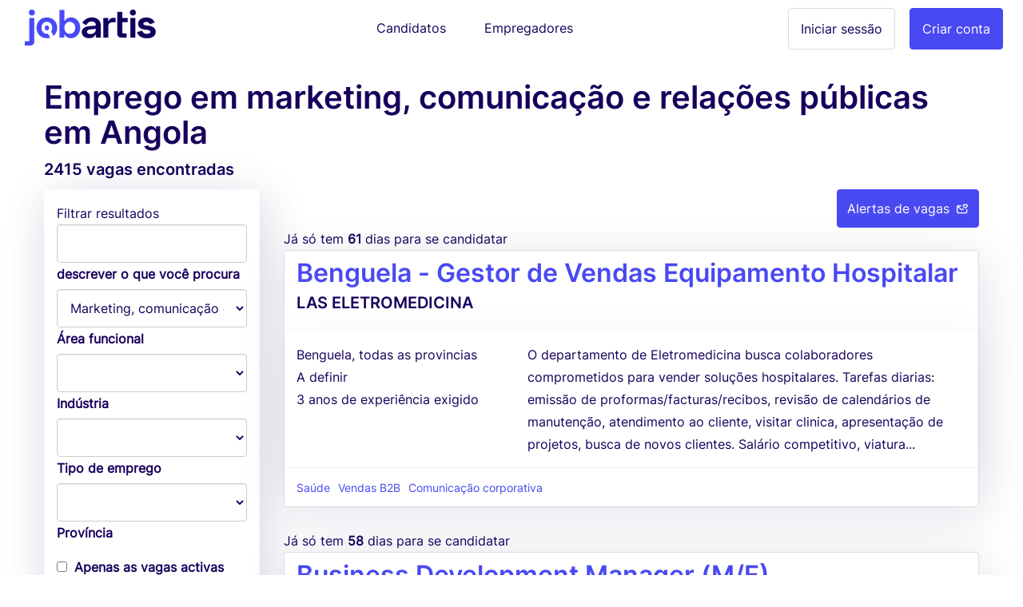

--- FILE ---
content_type: text/html; charset=utf-8
request_url: https://www.jobartis.com/vagas-emprego/marketing-comunicacao-e-relacoes-publicas
body_size: 11160
content:
<!DOCTYPE html><html lang="pt-ao"><!--HEAD--><head><script>
//<![CDATA[
var EventStore = [];
//]]>
</script> <script>
//<![CDATA[
var dataLayer = [{},{"impersonating":false},{"companySignedIn":false},{"currentCountry":"AO"}];
//]]>
</script> <!-- Google Tag Manager --> <script>(function(w,d,s,l,i){w[l]=w[l]||[];w[l].push({'gtm.start':
  new Date().getTime(),event:'gtm.js'});var f=d.getElementsByTagName(s)[0],
  j=d.createElement(s),dl=l!='dataLayer'?'&l='+l:'';j.async=true;j.src=
  '//www.googletagmanager.com/gtm.js?id='+i+dl+'';f.parentNode.insertBefore(j,f);
  })(window,document,'script','dataLayer','GTM-KC8BGR');</script> <!-- End Google Tag Manager --> <style>.async-hide { opacity: 0 !important} </style> <script>(function(a,s,y,n,c,h,i,d,e){s.className+=' '+y;h.start=1*new Date;
h.end=i=function(){s.className=s.className.replace(RegExp(' ?'+y),'')};
(a[n]=a[n]||[]).hide=h;setTimeout(function(){i();h.end=null},c);h.timeout=c;
})(window,document.documentElement,'async-hide','dataLayer',4000,
{'GTM-KC8BGR':true});</script><meta charset="utf-8"/><link rel="next" href="/vagas-emprego?page=2&amp;q%5Brequired_general_specializations_id_eq%5D=45"/><title>Emprego em marketing, comunicação e relações... | Jobartis</title><meta name="title" content="Emprego em marketing, comunicação e relações... | Jobartis"/><meta name="description" content="Queres trabalhar como Marketing, comunicação e relações públicas? Entra já na Jobartis e consegue trabalho de Marketing, comunicação e relaçõ... Palavra clav..."/><meta name="keywords" content="emprego recrutamento emprego emprego em trabalho vagas "/><link rel="image_src" href="https://assets.jobartis.com/assets/new/logo-square-3e9bd39e5d94fce072adf10d5e4a331e06526ad390a674fb04694e0b9eec227d.png"/><meta content="width=device-width, initial-scale=1.0" name="viewport"/><meta content="Jobartis" name="author"/><meta content="width=device-width, initial-scale=1.0" name="viewport"/><meta content="Emprego em marketing, comunicação e relações... | Jobartis" property="og:title"/><meta content="website" property="og:type"/><meta content="https://assets.jobartis.com/assets/new/logo-square-3e9bd39e5d94fce072adf10d5e4a331e06526ad390a674fb04694e0b9eec227d.png" property="og:image"/><meta content="https://www.jobartis.com/vagas-emprego/marketing-comunicacao-e-relacoes-publicas" property="og:url"/><meta content="Queres trabalhar como Marketing, comunicação e relações públicas? Entra já na Jobartis e consegue trabalho de Marketing, comunicação e relaçõ... Palavra clav..." property="og:description"/><meta content="225921254242895" property="fb:app_id"/><meta content="519690368" property="fb:admins"/><meta content="221816" property="fb:admins"/><meta content="@jobartis" name="twitter:site"/><meta content="Emprego em marketing, comunicação e relações... | Jobartis" name="twitter:card"/><meta content="https://www.jobartis.com/vagas-emprego/marketing-comunicacao-e-relacoes-publicas" name="twitter:url"/><meta content="Emprego em marketing, comunicação e relações... | Jobartis" name="twitter:title"/><meta content="Queres trabalhar como Marketing, comunicação e relações públicas? Entra já na Jobartis e consegue trabalho de Marketing, comunicação e relaçõ... Palavra clav..." name="twitter:description"/><meta content="https://assets.jobartis.com/assets/new/logo-square-3e9bd39e5d94fce072adf10d5e4a331e06526ad390a674fb04694e0b9eec227d.png" name="twitter:image"/><meta content="AO" name="geo.country"/><meta content="com.jobartis.mobile" name="al:android:package"/><meta content="Jobartis" name="al:android:app_name"/><meta name="csrf-param" content="authenticity_token"/> <meta name="csrf-token" content="b1M/4KqtpvbPJ7Ndup9gwY089khZC3AimYRCqN4kxRvSU5FrXZTsJk/t2cFObHzGjF7hBD8xJkneft/ZaDYo3w=="/><!--ASSETS--><link rel="shortcut icon" type="image/x-icon" href="https://assets.jobartis.com/assets/new/favicon/favicon-918664f9a08b0a58afd40fa64452b61d829744f2436fa4466a66964a038f6ae7.ico" sizes="16x16"/><link rel="shortcut icon" type="img/png" href="https://assets.jobartis.com/assets/new/favicon/favicon-16x16-7b2ce2c38cd9381ea1e0c01a1969fb26c021a7856672e10d4ab0884fb4231803.png" sizes="16x16"/><link rel="shortcut icon" type="img/png" href="https://assets.jobartis.com/assets/new/favicon/favicon-32x32-b8a9cfbe0080cd1e07c4d41ec6f4861c058f9d3bd6f0ad35c76436e4caffaac7.png" sizes="32x32"/><script>window.Jobartis = {
  callbacks: [],
  push: function(callback) {
    if(window.ready === true) {
      callback();
    } else {
      this.callbacks.push(callback);
    }
  }
};
window.Jobartis.currentProfileIdentifier = "";
window.Jobartis.currentAction = "jobs/index";</script><link rel="stylesheet" media="all" href="https://assets.jobartis.com/assets/new/application-a6c7d8358bcfa5057649da9b19364779e9bbf624904e01104a46c4f742e907de.css"/><link rel="stylesheet" media="screen" href="https://unicons.iconscout.com/release/v3.0.3/css/line.css"/><script src="https://assets.jobartis.com/assets/new/application-a688ff537cae1de8f1b5f2311dc0e9e95d7d2647b9b7fe2652535c57ac69cd14.js"></script><script src="https://assets.jobartis.com/assets/i18n/pt-all-6dd5c977d6118923e92ff29e0953b5a294502676b6f22735a25ca6603fd11cc2.js"></script><script>window.I18n = window.I18n || {};
I18n.locale = "pt";</script><script>
//<![CDATA[

//]]>
</script></head><!--BODY--><body class="jobs index no-js locale-pt site-angola"><noscript><iframe height="0" src="https://www.googletagmanager.com/ns.html?id=GTM-KC8BGR" style="display:none;visibility:hidden" width="0"></iframe></noscript><div id="fb-root"></div><nav class="navbar navbar-default"><div class="container-fluid"><div class="navbar-header"><button class="navbar-toggle collapsed" data-target="#navbar" data-toggle="collapse"><span class="icon-bar"></span><span class="icon-bar"></span><span class="icon-bar"></span></button><a class="navbar-brand visible-xs" href="/"><img alt="Logo" src="https://assets.jobartis.com/assets/new/logo-a8c2152d5033b590ae81011887489362681462e286a45aa507b34aa23a68a784.png"/></a></div><div class="collapse navbar-collapse" id="navbar"><ul class="nav navbar-nav"><li class="navbar-left hidden-xs"><a class="navbar-brand" href="/"><img alt="O Portal de Emprego de Angola" src="https://assets.jobartis.com/assets/new/logo-a8c2152d5033b590ae81011887489362681462e286a45aa507b34aa23a68a784.png"/></a></li><li class="text-center"><a class="navbar-btn" href="/">Candidatos</a></li><li class="text-center"><a class="navbar-btn" href="/empregador/inicio">Empregadores</a></li><li class="navbar-right"><a class="btn btn-primary" href="/empregador/registe-se">Criar conta</a></li><li class="navbar-right"><a class="btn btn-default" href="/empregador/sign_in">Iniciar sessão</a></li></ul></div></div></nav><div class="page-container redesign"><script>
  window.fbAsyncInit = function() {
    // init the FB JS SDK
    FB.init({
      appId      : '225921254242895', // App ID from the app dashboard
      channelUrl : 'https://assets.jobartis.com/assets/channel-c9953c4200bcc04bcf0e9c54116f3bc13a0476d4842cb48ea37ad01b9e3a49b3.html',
      status     : true,
      xfbml      : true,
      cookie     : true,
      version    : 'v2.8'
    });
  };

  // Load the SDK asynchronously
  (function(d, s, id){
     var js, fjs = d.getElementsByTagName(s)[0];
     if (d.getElementById(id)) {return;}
     js = d.createElement(s); js.id = id;
     js.src = "//connect.facebook.net/pt_PT/sdk.js";
     fjs.parentNode.insertBefore(js, fjs);
   }(document, 'script', 'facebook-jssdk'));
</script> <noscript><div class="container"><div class="card card-inverse"><div class="card-block text-center"><p>Para um melhor desempenho desde o teu dispositivo, vá a m.jobartis.com.</p><a class="btn btn-cta" href="https://m.jobartis.com/">m.jobartis.com</a></div></div></div><style type="text/css">#main-container, footer, header {
  display: none;
}</style></noscript><div class="container" id="main-container"><div class="row" id="jobs_search_container"><div class="col-12"><h1 class="page-header mb-0 mt-0">Emprego em marketing, comunicação e relações públicas em Angola</h1><h5 class="subheader mt-0">2415 vagas encontradas</h5></div><div class="pull-right" data-container="body" data-toggle="tooltip" title="Recebe as melhores vagas por email"><a class="btn btn-primary" data-e-action="Job alerts" data-e-category="CTA Click" href="/candidatos/registe-se/sign_up?job_alert_params%5Bspecialization_ids%5D=45">Alertas de vagas<i class="uil uil-envelope-heart ml-1"></i></a></div><div class="row"><div class="col-md-3"><div class="panel"><div class="panel-body"><form class="simple_form " id="jobs_search_filters" action="https://www.jobartis.com/vagas-emprego" accept-charset="UTF-8" method="get"><input name="utf8" type="hidden" value="&#x2713;"/><div class="card-prefix">Filtrar resultados</div><div class="card"><div class="card-section card-block"><div data-content="Palavras-chave para procurar em título, descrição do cargo ou nome da empresa" data-placement="right" data-toggle="popover"><input class="form-control" type="text" name="q[content_matches_tsquery]" id="filters_q_content_matches_tsquery"/><label for="filters_q_content_matches_tsquery">descrever o que você procura</label></div><div class="dropdown-wrapper"><select class="form-control" name="q[required_general_specializations_id_eq]" id="filters_q_required_general_specializations_id_eq"><option value=""></option> <option value="1">Administração e apoio de escritório</option> <option value="43">Beleza, fitness e desporto</option> <option value="47">Finanças e contabilidade</option> <option value="46">Consultoria, auditoria e estratégia empresarial</option> <option value="44">Compras, logística e comércio</option> <option value="9">Ensino, formação e línguas</option> <option value="8">Engenharia</option> <option value="49">Gestão e executivo</option> <option value="29">Informática e TI</option> <option value="5">Imobiliário e construção</option> <option value="14">Jurídico</option> <option selected="selected" value="45">Marketing, comunicação e relações públicas</option> <option value="39">Moda e espectáculo</option> <option value="23">Pesquisa e Desenvolvimento</option> <option value="34">Petróleos – Técnico especializado</option> <option value="36">Banca, seguros</option> <option value="41">Actividade agrícola</option> <option value="37">Ciências</option> <option value="281">Indústria editorial</option> <option value="42">Vendas e atendimento ao cliente</option> <option value="48">Profissionais, operários e ofícios</option> <option value="24">Qualidade, Higiene, Segurança e Ambiente</option> <option value="25">Recursos Humanos</option> <option value="35">Restauração, hotelaria e turismo</option> <option value="27">Saúde</option> <option value="314">Aviação</option></select><i class="zmdi zmdi-caret-down dropdown-caret-icon"></i><label>Área funcional</label></div><div class="dropdown-wrapper"><select class="form-control" name="q[industry_id_eq]" id="filters_q_industry_id_eq"><option value=""></option> <option value="1">Agricultura / Pesca / Silvicultura</option> <option value="2">Banca / Serviços Financeiros / Seguros</option> <option value="3">Comércio Internacional</option> <option value="4">Construção / Imobiliário</option> <option value="5">Consultoria</option> <option value="6">Distribuição / Comércio a Grosso / Comércio a Retalho</option> <option value="7">Educação</option> <option value="8">Governo</option> <option value="9">Indústria Transformadora / Produção</option> <option value="10">Jornalismo / Comunicação</option> <option value="11">Jurídico</option> <option value="12">Logística / Transportes</option> <option value="13">Marketing / Publicidade</option> <option value="14">Moda / Arte / Espectáculos / Desporto</option> <option value="15">ONG / Organização Internacional</option> <option value="22">Outros</option> <option value="16">Petróleo e Gás / Mineração</option> <option value="23">Prestação de serviços</option> <option value="17">Saúde</option> <option value="18">Serviços Básicos</option> <option value="19">Serviços (outras actividades)</option> <option value="20">TIC / Telecomunicações</option> <option value="21">Turismo / Hotelaria / Lazer / Restauração</option></select><i class="zmdi zmdi-caret-down dropdown-caret-icon"></i></div><label>Indústria</label><div class="dropdown-wrapper"><select class="form-control" name="q[job_type_id_eq]" id="filters_q_job_type_id_eq"><option value=""></option> <option value="2">Estágio</option> <option value="3">Contrato de serviços</option> <option value="1">Tempo indeterminado</option> <option value="4">Tempo determinado</option> <option value="5">A definir</option></select><i class="zmdi zmdi-caret-down dropdown-caret-icon"></i><label>Tipo de emprego</label></div><div class="dropdown-wrapper"><select class="form-control" name="q[province_id_in]" id="filters_q_province_id_in"><option value=""></option> <option value="80">Bengo</option> <option value="81">Benguela</option> <option value="82">Bié</option> <option value="83">Cabinda</option> <option value="84">Cuando Cubango</option> <option value="85">Cuanza Norte</option> <option value="86">Cuanza Sul</option> <option value="87">Cunene</option> <option value="88">Huambo</option> <option value="89">Huíla</option> <option value="90">Luanda</option> <option value="91">Lunda Norte</option> <option value="92">Lunda Sul</option> <option value="93">Malanje</option> <option value="94">Moxico</option> <option value="95">Namibe</option> <option value="4037">Off-shore</option> <option value="96">Uíge</option> <option value="97">Zaire</option></select><i class="zmdi zmdi-caret-down dropdown-caret-icon"></i></div><label>Província</label><label class="checkbox"><input name="q[open_true]" type="hidden" value="0"/><input type="checkbox" value="1" name="q[open_true]" id="filters_q_open_true"/>Apenas as vagas activas</label></div><div class="card-section"><br/><div class="toolbox"><button name="button" type="button" class="btn btn-default" data-clear-form="#jobs_search_filters">Limpar</button><input type="submit" name="commit" value="Filtrar" class="btn btn-primary pull-right"/></div></div></div></form></div></div><div class="hidden-xs"><div class="card"><div class="card-block text-center"><h3 class="cta-text">Não encontrou vagas do seu interesse?</h3>Registe-se para ser informado quando tivermos vagas adequadas ao seu perfil.</div><form class="simple_form new_candidate" id="sign_up_form" action="/candidatos/registe-se" accept-charset="UTF-8" method="post"><input name="utf8" type="hidden" value="&#x2713;"/><input type="hidden" name="authenticity_token" value="S3Mk6zFa/rchyeF2yPxkw+3qtcpYi0IdCT/c6PnfwzT2c4pgxmO0Z6EDi+o8D3jE7Iiihj6xFHZOxUGZT80u8A=="/><div class="form-group"><div class="controls"><input class="string email optional form-control" pattern="(?i-mx:\A([\w\!\#\z\%\&amp;\&#39;\*\+\-\/\=\?\\A\`{\|\}\~]+\.)*[\w\+-]+@((((([a-z0-9]{1}[a-z0-9\-]{0,62}[a-z0-9]{1})|[a-z])\.)+[a-z]{2,6})|(\d{1,3}\.){3}\d{1,3}(\:\d{1,5})?)\z)" email="false" placeholder="E-mail" type="email" name="candidate[email]" id="candidate_email"/><label><div class="help-inline text-danger" id="email_live_validation"></div></label></div></div><div class="form-group"><div class="controls"><input pattern="(?i-mx:\A([\w\!\#\z\%\&amp;\&#39;\*\+\-\/\=\?\\A\`{\|\}\~]+\.)*[\w\+-]+@((((([a-z0-9]{1}[a-z0-9\-]{0,62}[a-z0-9]{1})|[a-z])\.)+[a-z]{2,6})|(\d{1,3}\.){3}\d{1,3}(\:\d{1,5})?)\z)" email="false" class="string email optional form-control" autocomplete="off" placeholder="Confirmação de e-mail" type="email" name="candidate[email_confirmation]" id="candidate_email_confirmation"/><label><div class="help-inline text-danger" id="email_confirmation_live_validation"></div></label></div></div><div class="form-group"><div class="controls"><input class="password optional form-control" placeholder="Senha" type="password" name="candidate[password]" id="candidate_password"/></div></div><div class="from-group"><div class="controls"><input type="submit" name="commit" value="Registe-se" class="btn btn-block btn-success" data-disable-with="A enviar, por favor espere"/></div></div><div class="sign-in__footer"><hr><div class="mb-4 text-uppercase text-center">or iniciar com </div><div class="form-group row"><div class="login-social col-sm-6"><a location="sign in" redirect_to="https://www.jobartis.com/vagas-emprego/marketing-comunicacao-e-relacoes-publicas" class="btn btn-default btn-block" data-e-action="Facebook" data-e-category="Authentication" data-e-label="Sign in" href="/candidatos/auth/facebook?redirect_to=https%3A%2F%2Fwww.jobartis.com%2Fvagas-emprego%2Fmarketing-comunicacao-e-relacoes-publicas"><i class="uil uil-facebook-f login-social__icon"></i>Facebook </a></div><div class="login-social col-sm-6"><a location="sign in" redirect_to="https://www.jobartis.com/vagas-emprego/marketing-comunicacao-e-relacoes-publicas" class="btn btn-default btn-block" data-e-action="Google oauth2" data-e-category="Authentication" data-e-label="Sign in" href="/candidatos/auth/google_oauth2?redirect_to=https%3A%2F%2Fwww.jobartis.com%2Fvagas-emprego%2Fmarketing-comunicacao-e-relacoes-publicas"><i class="uil uil-google login-social__icon"></i>Google </a></div></div></hr></div><div class="form-group"><div class="text-smaller"><span>Ao registar-se, aceita os nossos</span> <a href="/ajuda#tab3">Termos e condições</a></div></div></form><script>function preventPaste(event) {
  event.preventDefault();
  var parent = $("#candidate_email_confirmation").parents(".form-group");
  parent.addClass("has-errors");
  parent.children('label').remove();
  parent.append("<label><span class=\"help-inline text-danger\">"+"Confirme escrevendo o seu e-mail"+"</span></label>");
}
var elem = document.getElementById('candidate_email_confirmation');
elem.onpaste = preventPaste;</script></div></div><a class="commercial" data-e-action="Ads" data-e-category="Job&#39;s List" href="#nonexisting" onclick="javascript:void(0);"><img alt="Commercial" class="commercial" src="https://assets.jobartis.com/assets/commercials/m-rec-e1a5bb2682e79a5ee80dc99f4da5840233993641e29eb0f51ae3c79c9dc10a84.png"/></a></div><div class="col-md-9"><div class="job"><p class="panel-prefix"><span class="">Já só tem <strong>61</strong> dias para se candidatar</span></p><div class="panel panel-default"><a class="job-link" href="https://www.jobartis.com/emprego-las-eletromedicina-benguela-gestor-de-vendas-equipamento-hospitalar-ae69e63c-c17a-4215-ac44-2788d12ea823"><div class="panel-heading title-section d-flex justify-content-between"><div class="w-100"><h2 class="job__title">Benguela - Gestor de Vendas Equipamento Hospitalar</h2><div><h5 class="job__company d-ib">LAS ELETROMEDICINA</h5></div></div></div><div class="panel-body"><div class="row no-gutters"><div class="col-md-4"><ul class="list-unstyled job__details"><li>Benguela, todas as provincias</li><li>A definir</li><li>3 anos de experiência exigido</li></ul></div><div class="col-md-8"><div class="job__description">O departamento de Eletromedicina busca colaboradores comprometidos para vender soluções hospitalares. Tarefas diarias: emissão de proformas/facturas/recibos, revisão de calendários de manutenção, atendimento ao cliente, visitar clinica, apresentação de projetos, busca de novos clientes. Salário competitivo, viatura...</div></div></div></div></a><div class="panel-footer"><ul class="list-inline mb-0"><li class="small"><a href="/vagas-emprego/saude">Saúde</a></li><li class="small"><a href="/vagas-emprego/vendas-b2b">Vendas B2B</a></li><li class="small"><a href="/vagas-emprego/comunicacao-corporativa">Comunicação corporativa</a></li></ul></div></div></div><div class="job"><p class="panel-prefix"><span class="">Já só tem <strong>58</strong> dias para se candidatar</span></p><div class="panel panel-default"><a class="job-link" href="https://www.jobartis.com/emprego-empresa-lider-em-tic-telecomunicacoes-business-development-manager-m-f-d5aa3ab4-6e33-403e-be8c-f7214a550ac2"><div class="panel-heading title-section d-flex justify-content-between"><div class="w-100"><h2 class="job__title">Business Development Manager (M/F)</h2><div><h5 class="job__company d-ib">Empresa líder em TIC / Telecomunicações</h5></div></div></div><div class="panel-body"><div class="row no-gutters"><div class="col-md-4"><ul class="list-unstyled job__details"><li>Luanda, Luanda</li><li>A definir</li><li>3 anos de experiência exigido</li></ul></div><div class="col-md-8"><div class="job__description">• Gestão de projetos de clientes, no setor das plataformas eLearning, conteúdos digitais e formação online; • Dinamização de marketing digital e da presença em eventos/webinares; • Desenvolvimento de oportunidades de negócio e contactos comerciais em vários setores. </div></div></div></div></a><div class="panel-footer"><ul class="list-inline mb-0"><li class="small"><a href="/vagas-emprego/estudos-de-mercado">Estudos de mercado</a></li><li class="small"><a href="/vagas-emprego/marketing-digital">Marketing digital</a></li></ul></div></div></div><div class="job"><p class="panel-prefix"><span class="">Já só tem <strong>29</strong> dias para se candidatar</span></p><div class="panel panel-default"><a class="job-link" href="https://www.jobartis.com/emprego-manufacturer-pipe-company-business-developer-associate-for-pipes"><div class="panel-heading title-section d-flex justify-content-between"><div class="w-100"><h2 class="job__title">Business Developer Associate for Pipes</h2><div><h5 class="job__company d-ib">Manufacturer Pipe Company</h5></div></div></div><div class="panel-body"><div class="row no-gutters"><div class="col-md-4"><ul class="list-unstyled job__details"><li>Luanda, Luanda</li><li>A definir</li><li>4 anos de experiência exigido</li></ul></div><div class="col-md-8"><div class="job__description">Identificar e direcionar clientes potenciais em todas as províncias de Angola que necessitem da nossa linha de produtos para suas aplicações específicas. Desenvolver e manter relacionamentos sólidos com novos e atuais clientes, atuando como principal ponto de contato e consultor de confiança. Realizar discussões téc...</div></div></div></div></a><div class="panel-footer"><ul class="list-inline mb-0"><li class="small"><a href="/vagas-emprego/marketing-comunicacao-e-relacoes-publicas">Marketing, comunicação e relações públicas</a></li><li class="small"><a href="/vagas-emprego/estrategia">Estratégia</a></li><li class="small"><a href="/vagas-emprego/engenheiro">Engenheiro</a></li></ul></div></div></div><div class="job"><p class="panel-prefix"><span class="">Já só tem <strong>17</strong> dias para se candidatar</span></p><div class="panel panel-default"><a class="job-link" href="https://www.jobartis.com/emprego-empresa-lider-em-distribuicao-comercio-a-grosso-comercio-a-retalho-representante-de-vendas"><div class="panel-heading title-section d-flex justify-content-between"><div class="w-100"><h2 class="job__title">Representante de Vendas</h2><div><a href="/empregadores/webcor-group"><h5 class="job__company d-ib">Empresa líder em Distribuição / Comércio a Grosso / Comércio a Retalho</h5></a></div></div></div><div class="panel-body"><div class="row no-gutters"><div class="col-md-4"><ul class="list-unstyled job__details"><li>Luanda, Angola, Luanda</li><li>Tempo determinado</li><li>2 anos de experiência exigido</li></ul></div><div class="col-md-8"><div class="job__description">O Representante de Vendas é o responsável por atuar na linha de frente das vendas, promovendo os produtos da empresa, conquistando e fidelizando clientes da sua carteira, e garantindo o atingimento das metas comerciais de forma sustentável e alinhada à estratégia do negócio. Qualificações Ensino Médio Concluído Bac...</div></div></div></div></a><div class="panel-footer"><ul class="list-inline mb-0"><li class="small"><a href="/vagas-emprego/vendas-e-atendimento-ao-cliente">Vendas e atendimento ao cliente</a></li><li class="small"><a href="/vagas-emprego/marketing-geral">Marketing Geral</a></li></ul></div></div></div><div class="job"><p class="panel-prefix"><span class="">Já só tem <strong>56</strong> dias para se candidatar</span></p><div class="panel panel-default"><a class="job-link" href="https://www.jobartis.com/emprego-empresa-lider-em-banca-servicos-financeiros-seguros-gestor-de-marketing-e-marca"><div class="panel-heading title-section d-flex justify-content-between"><div class="w-100"><h2 class="job__title">Gestor de Marketing e Marca.</h2><div><a href="/empregadores/standard-bank"><h5 class="job__company d-ib">Empresa líder em Banca / Serviços Financeiros / Seguros</h5></a></div></div></div><div class="panel-body"><div class="row no-gutters"><div class="col-md-4"><ul class="list-unstyled job__details"><li>Luanda, Luanda</li><li>Tempo determinado</li><li>4 anos de experiência exigido</li></ul></div><div class="col-md-8"><div class="job__description">Orientar e supervisionar a produção de comunicações de marketing e publicidade e material de campanha pela agência do Banco e outros fornecedores contratados para garantir que todos os conceitos e trabalhos artísticos sejam desenvolvidos de acordo com os princípios da marca e da publicidade e as diretrizes de identi...</div></div></div></div></a><div class="panel-footer"><ul class="list-inline mb-0"><li class="small"><a href="/vagas-emprego/marketing-digital">Marketing digital</a></li></ul></div></div></div><div class="job"><p class="panel-prefix"><span class="">Já só tem <strong>28</strong> dias para se candidatar</span></p><div class="panel panel-default"><a class="job-link" href="https://www.jobartis.com/emprego-urbalux-s-a-director-de-obras"><div class="panel-heading title-section d-flex justify-content-between"><div class="w-100"><h2 class="job__title">Director de Obras</h2><div><h5 class="job__company d-ib">Urbalux, S.A</h5></div></div></div><div class="panel-body"><div class="row no-gutters"><div class="col-md-4"><ul class="list-unstyled job__details"><li>Luanda, Luanda</li><li>Tempo determinado</li><li>5 anos de experiência exigido</li></ul></div><div class="col-md-8"><div class="job__description">Director de obras capacitdado, com experiencia na área de construção civil. No mínimo 5 anos de experiencia na área. </div></div></div></div></a><div class="panel-footer"><ul class="list-inline mb-0"><li class="small"><a href="/vagas-emprego/relacoes-publicas">Relações Públicas</a></li><li class="small"><a href="/vagas-emprego/engenharia-civil">Engenharia civil</a></li></ul></div></div></div><div class="job"><p class="panel-prefix"><span class="">Já só tem <strong>18</strong> dias para se candidatar</span></p><div class="panel panel-default"><a class="job-link" href="https://www.jobartis.com/emprego-yalt-especialista-em-sucesso-do-cliente-e-proprietario-de-produto"><div class="panel-heading title-section d-flex justify-content-between"><div class="w-100"><h2 class="job__title">Especialista em Sucesso do Cliente e Proprietário de Produto</h2><div><h5 class="job__company d-ib">YALT</h5></div></div></div><div class="panel-body"><div class="row no-gutters"><div class="col-md-4"><ul class="list-unstyled job__details"><li>Angola, Luanda</li><li>Contrato de serviços</li><li>1 anos de experiência exigido</li></ul></div><div class="col-md-8"><div class="job__description">Resumo do Trabalho: Estamos buscando um Especialista em Sucesso do Cliente e Proprietário de Produto versátil e dinâmico para se juntar à nossa equipe. Este papel híbrido é projetado para garantir o sucesso dos nossos clientes, liderar a melhoria contínua da nossa plataforma e, ocasionalmente, realizar apresentaçõe...</div></div></div></div></a><div class="panel-footer"><ul class="list-inline mb-0"><li class="small"><a href="/vagas-emprego/call-center">Call center</a></li><li class="small"><a href="/vagas-emprego/relacoes-com-clientes-customer-manager">Relações com clientes / customer manager</a></li><li class="small"><a href="/vagas-emprego/telemarketing">Telemarketing</a></li></ul></div></div></div><div class="job"><p class="panel-prefix"><span class="">Já só tem <strong>43</strong> dias para se candidatar</span></p><div class="panel panel-default"><a class="job-link" href="https://www.jobartis.com/emprego-empresa-lider-em-jornalismo-e-comunicacao-especialista-em-redes-sociais"><div class="panel-heading title-section d-flex justify-content-between"><div class="w-100"><h2 class="job__title">Especialista em Redes Sociais </h2><div><h5 class="job__company d-ib">Empresa líder em Jornalismo e Comunicação</h5></div></div></div><div class="panel-body"><div class="row no-gutters"><div class="col-md-4"><ul class="list-unstyled job__details"><li>Luanda, Luanda</li><li>A definir</li><li>2 anos de experiência exigido</li></ul></div><div class="col-md-8"><div class="job__description">Gerir as redes sociais (Facebook, Instagram, LinkedIn, entre outras); Criar conteúdos e planear publicações; Interagir com o público e monitorar o desempenho das páginas; Apoiar campanhas digitais e parcerias online. </div></div></div></div></a><div class="panel-footer"><ul class="list-inline mb-0"><li class="small"><a href="/vagas-emprego/criativo">Criativo</a></li><li class="small"><a href="/vagas-emprego/marketing-digital">Marketing digital</a></li><li class="small"><a href="/vagas-emprego/publicidade">Publicidade</a></li></ul></div></div></div><div class="job"><p class="panel-prefix"><span class="">Já só tem <strong>43</strong> dias para se candidatar</span></p><div class="panel panel-default"><a class="job-link" href="https://www.jobartis.com/emprego-empresa-lider-em-jornalismo-e-comunicacao-designer-grafico"><div class="panel-heading title-section d-flex justify-content-between"><div class="w-100"><h2 class="job__title">Designer Gráfico</h2><div><h5 class="job__company d-ib">Empresa líder em Jornalismo e Comunicação</h5></div></div></div><div class="panel-body"><div class="row no-gutters"><div class="col-md-4"><ul class="list-unstyled job__details"><li>Luanda , Luanda</li><li>A definir</li><li>3 anos de experiência exigido</li></ul></div><div class="col-md-8"><div class="job__description">Criar materiais gráficos para suportes digitais e impressos; Apoiar na identidade visual de campanhas publicitárias e editoriais; Trabalhar em conjunto com as equipas de marketing e produção. </div></div></div></div></a><div class="panel-footer"><ul class="list-inline mb-0"><li class="small"><a href="/vagas-emprego/criativo">Criativo</a></li><li class="small"><a href="/vagas-emprego/marketing-digital">Marketing digital</a></li><li class="small"><a href="/vagas-emprego/publicidade">Publicidade</a></li></ul></div></div></div><div class="job"><p class="panel-prefix"><span class="">Já só tem <strong>43</strong> dias para se candidatar</span></p><div class="panel panel-default"><a class="job-link" href="https://www.jobartis.com/emprego-empresa-lider-em-jornalismo-e-comunicacao-especialista-em-marketing-digital"><div class="panel-heading title-section d-flex justify-content-between"><div class="w-100"><h2 class="job__title">Especialista em Marketing Digital </h2><div><h5 class="job__company d-ib">Empresa líder em Jornalismo e Comunicação</h5></div></div></div><div class="panel-body"><div class="row no-gutters"><div class="col-md-4"><ul class="list-unstyled job__details"><li>Luanda, Luanda</li><li>A definir</li><li>3 anos de experiência exigido</li></ul></div><div class="col-md-8"><div class="job__description">Planear, criar e gerir campanhas digitais; Gerir anúncios online (Google Ads, Facebook Ads, Instagram, etc.); Analisar métricas e relatórios de desempenho; Apoiar a estratégia digital da marca e das plataformas. </div></div></div></div></a><div class="panel-footer"><ul class="list-inline mb-0"><li class="small"><a href="/vagas-emprego/criativo">Criativo</a></li><li class="small"><a href="/vagas-emprego/marketing-digital">Marketing digital</a></li><li class="small"><a href="/vagas-emprego/publicidade">Publicidade</a></li></ul></div></div></div><div class="job"><p class="panel-prefix"><span class="">Já só tem <strong>43</strong> dias para se candidatar</span></p><div class="panel panel-default"><a class="job-link" href="https://www.jobartis.com/emprego-empresa-lider-em-jornalismo-comunicacao-tecnico-de-video-e-imagem"><div class="panel-heading title-section d-flex justify-content-between"><div class="w-100"><h2 class="job__title"> Técnico de Vídeo e Imagem</h2><div><h5 class="job__company d-ib">Empresa líder em Jornalismo e Comunicação</h5></div></div></div><div class="panel-body"><div class="row no-gutters"><div class="col-md-4"><ul class="list-unstyled job__details"><li>Luanda, Luanda</li><li>A definir</li><li>3 anos de experiência exigido</li></ul></div><div class="col-md-8"><div class="job__description">Fazer a captação e edição de vídeos e fotografias; Apoiar na produção de conteúdos audiovisuais para programas e redes sociais; Garantir a boa manutenção dos equipamentos de imagem e som. </div></div></div></div></a><div class="panel-footer"><ul class="list-inline mb-0"><li class="small"><a href="/vagas-emprego/tecnico-audiovisual">Técnico audiovisual</a></li><li class="small"><a href="/vagas-emprego/fotografia">Fotografia</a></li><li class="small"><a href="/vagas-emprego/marketing-digital">Marketing digital</a></li></ul></div></div></div><div class="job"><p class="panel-prefix"><span class="">Já só tem <strong>12</strong> dias para se candidatar</span></p><div class="panel panel-default"><a class="job-link" href="https://www.jobartis.com/emprego-empresa-lider-em-logistica-transportes-logistica-3072d91c-c08b-435b-bb89-d5542c441cff"><div class="panel-heading title-section d-flex justify-content-between"><div class="w-100"><h2 class="job__title">Logística </h2><div><h5 class="job__company d-ib">Empresa líder em Logística / Transportes</h5></div></div></div><div class="panel-body"><div class="row no-gutters"><div class="col-md-4"><ul class="list-unstyled job__details"><li>Luanda , todas as provincias</li><li>Contrato de serviços</li><li>2 anos de experiência exigido</li></ul></div><div class="col-md-8"><div class="job__description">Humilde </div></div></div></div></a><div class="panel-footer"><ul class="list-inline mb-0"><li class="small"><a href="/vagas-emprego/marketing-digital">Marketing digital</a></li></ul></div></div></div><div class="job"><p class="panel-prefix"><span class="">Já só tem <strong>34</strong> dias para se candidatar</span></p><div class="panel panel-default"><a class="job-link" href="https://www.jobartis.com/emprego-empresa-angolana-de-estudo-de-mercado-gestor-de-desenvolvimento-de-produto-m-f"><div class="panel-heading title-section d-flex justify-content-between"><div class="w-100"><h2 class="job__title">Gestor de Desenvolvimento de Produto (M/F)</h2><div><h5 class="job__company d-ib">Empresa Angolana de Estudo de mercado</h5></div></div></div><div class="panel-body"><div class="row no-gutters"><div class="col-md-4"><ul class="list-unstyled job__details"><li>Luanda, Luanda</li><li>A definir</li><li>6 anos de experiência exigido</li></ul></div><div class="col-md-8"><div class="job__description">Identificar necessidades dos clientes e propor soluções adequadas; Gerir produtos e/ou actuar como Product Owner; Liderar projectos de estudos de mercado (planeamento, execução, entrega); Elaborar propostas técnicas e comerciais, relatórios e apresentações; Apoiar no desenvolvimento de novos produtos e abordagens té...</div></div></div></div></a><div class="panel-footer"><ul class="list-inline mb-0"><li class="small"><a href="/vagas-emprego/gestao-comercial">Gestão comercial</a></li><li class="small"><a href="/vagas-emprego/estudos-de-mercado">Estudos de mercado</a></li><li class="small"><a href="/vagas-emprego/project-manager">Project manager</a></li></ul></div></div></div><div class="job"><p class="panel-prefix"><span class="">Já só tem <strong>21</strong> dias para se candidatar</span></p><div class="panel panel-default"><a class="job-link" href="https://www.jobartis.com/emprego-empresa-lider-em-servicos-outras-actividades-estafeta-08952fc5-85df-4f8e-b949-ac224f59c384"><div class="panel-heading title-section d-flex justify-content-between"><div class="w-100"><h2 class="job__title">Estafeta</h2><div><h5 class="job__company d-ib">Empresa líder em Serviços (outras actividades)</h5></div></div></div><div class="panel-body"><div class="row no-gutters"><div class="col-md-4"><ul class="list-unstyled job__details"><li>Luanda, Luanda</li><li>Tempo indeterminado</li><li>2 anos de experiência exigido</li></ul></div><div class="col-md-8"><div class="job__description">Transporte de Passageiros • Efetuar o transporte de passageiros de forma segura, em rotas previamente definidas ou conforme solicitado; • Assegurar a utilização dos equipamentos de segurança obrigatórios, como capacetes; • Garantir uma viagem confortável e segura, mantendo uma postura profissional e cortês em todas ...</div></div></div></div></a><div class="panel-footer"><ul class="list-inline mb-0"><li class="small"><a href="/vagas-emprego/relacoes-publicas">Relações Públicas</a></li></ul></div></div></div><div class="job"><p class="panel-prefix"><span class="">Já só tem <strong>16</strong> dias para se candidatar</span></p><div class="panel panel-default"><a class="job-link" href="https://www.jobartis.com/emprego-empresa-angolana-de-estudo-de-mercado-analista-senior-de-estudos-de-mercado-m-f-ab45ad8a-3c8b-4b4e-946e-2159bbfbacad"><div class="panel-heading title-section d-flex justify-content-between"><div class="w-100"><h2 class="job__title">Analista Sênior de Estudos de Mercado (M/F)</h2><div><h5 class="job__company d-ib">Empresa Angolana de Estudo de Mercado</h5></div></div></div><div class="panel-body"><div class="row no-gutters"><div class="col-md-4"><ul class="list-unstyled job__details"><li>Luanda, Luanda</li><li>A definir</li><li>5 anos de experiência exigido</li></ul></div><div class="col-md-8"><div class="job__description">Gestão Técnica: Gerir o portfólio de projectos da área técnica; Alocar gestores de projecto consoante escopo, prazos e complexidade; Elaborar pareceres técnicos e propostas técnicas robustas; Validar amostras e distribuição da amostra em função a complexidade do projecto; Assegurar a conformidade dos entregáveis com...</div></div></div></div></a><div class="panel-footer"><ul class="list-inline mb-0"><li class="small"><a href="/vagas-emprego/pos-venda">Pós-venda</a></li><li class="small"><a href="/vagas-emprego/estatistica-e-matematica">Estatística e Matemática</a></li><li class="small"><a href="/vagas-emprego/estudos-de-mercado">Estudos de mercado</a></li></ul></div></div></div><div class="job"><p class="panel-prefix"><span class="">Já só tem <strong>50</strong> dias para se candidatar</span></p><div class="panel panel-default"><a class="job-link" href="https://www.jobartis.com/emprego-manufacturer-pipe-company-business-developer-for-pipes"><div class="panel-heading title-section d-flex justify-content-between"><div class="w-100"><h2 class="job__title">Business Developer for Pipes</h2><div><h5 class="job__company d-ib">Manufacturer Pipe Company</h5></div></div></div><div class="panel-body"><div class="row no-gutters"><div class="col-md-4"><ul class="list-unstyled job__details"><li>Luanda, Luanda</li><li>A definir</li><li>4 anos de experiência exigido</li></ul></div><div class="col-md-8"><div class="job__description">Identificar e direcionar clientes potenciais em todas as províncias de Angola que necessitem da nossa linha de produtos para suas aplicações específicas. Desenvolver e manter relacionamentos sólidos com novos e atuais clientes, atuando como principal ponto de contato e consultor de confiança. Realizar discussões téc...</div></div></div></div></a><div class="panel-footer"><ul class="list-inline mb-0"><li class="small"><a href="/vagas-emprego/marketing-comunicacao-e-relacoes-publicas">Marketing, comunicação e relações públicas</a></li><li class="small"><a href="/vagas-emprego/estrategia">Estratégia</a></li><li class="small"><a href="/vagas-emprego/engenheiro">Engenheiro</a></li></ul></div></div></div><div class="job"><p class="panel-prefix"><span class="">Já só tem <strong>15</strong> dias para se candidatar</span></p><div class="panel panel-default"><a class="job-link" href="https://www.jobartis.com/emprego-empresa-lider-em-prestacao-de-servicos-marketing-manager-4839bd1c-a39a-4b5b-b49d-120cc537a42c"><div class="panel-heading title-section d-flex justify-content-between"><div class="w-100"><h2 class="job__title">Marketing manager</h2><div><h5 class="job__company d-ib">Empresa líder em Prestação de serviços</h5></div></div></div><div class="panel-body"><div class="row no-gutters"><div class="col-md-4"><ul class="list-unstyled job__details"><li>Luanda , Luanda</li><li>A definir</li><li>5 anos de experiência exigido</li></ul></div><div class="col-md-8"><div class="job__description">Responsável por curar a nossa marca, impulsionar a visibilidade e garantir uma execução consistente em todos os canais; Liderar a nossa Divisão de Marketing. </div></div></div></div></a><div class="panel-footer"><ul class="list-inline mb-0"><li class="small"><a href="/vagas-emprego/comunicacao-corporativa">Comunicação corporativa</a></li><li class="small"><a href="/vagas-emprego/marketing-geral">Marketing Geral</a></li><li class="small"><a href="/vagas-emprego/publicidade">Publicidade</a></li></ul></div></div></div><div class="job"><p class="panel-prefix"><span class="">Já só tem <strong>13</strong> dias para se candidatar</span></p><div class="panel panel-default"><a class="job-link" href="https://www.jobartis.com/emprego-empresa-angolana-de-estudo-de-mercado-gestor-de-desenvolvimento-de-produto"><div class="panel-heading title-section d-flex justify-content-between"><div class="w-100"><h2 class="job__title">Gestor de Desenvolvimento de Produto</h2><div><h5 class="job__company d-ib">Empresa Angolana de Estudo de mercado</h5></div></div></div><div class="panel-body"><div class="row no-gutters"><div class="col-md-4"><ul class="list-unstyled job__details"><li>Luanda, Luanda</li><li>A definir</li><li>6 anos de experiência exigido</li></ul></div><div class="col-md-8"><div class="job__description">Identificar necessidades dos clientes e propor soluções adequadas; Gerir produtos e/ou actuar como Product Owner; Liderar projectos de estudos de mercado (planeamento, execução, entrega); Elaborar propostas técnicas e comerciais, relatórios e apresentações; Apoiar no desenvolvimento de novos produtos e abordagens té...</div></div></div></div></a><div class="panel-footer"><ul class="list-inline mb-0"><li class="small"><a href="/vagas-emprego/gestao-comercial">Gestão comercial</a></li><li class="small"><a href="/vagas-emprego/estudos-de-mercado">Estudos de mercado</a></li><li class="small"><a href="/vagas-emprego/project-manager">Project manager</a></li></ul></div></div></div><div class="job"><p class="panel-prefix"><span class="">Já só tem <strong>8</strong> dias para se candidatar</span></p><div class="panel panel-default"><a class="job-link" href="https://www.jobartis.com/emprego-empresa-lider-em-servicos-outras-actividades-estafeta"><div class="panel-heading title-section d-flex justify-content-between"><div class="w-100"><h2 class="job__title">Estafeta</h2><div><h5 class="job__company d-ib">Empresa líder em Serviços (outras actividades)</h5></div></div></div><div class="panel-body"><div class="row no-gutters"><div class="col-md-4"><ul class="list-unstyled job__details"><li>Luanda, Luanda</li><li>Tempo indeterminado</li><li>2 anos de experiência exigido</li></ul></div><div class="col-md-8"><div class="job__description">Transporte de Passageiros • Efetuar o transporte de passageiros de forma segura, em rotas previamente definidas ou conforme solicitado; • Assegurar a utilização dos equipamentos de segurança obrigatórios, como capacetes; • Garantir uma viagem confortável e segura, mantendo uma postura profissional e cortês em todas ...</div></div></div></div></a><div class="panel-footer"><ul class="list-inline mb-0"><li class="small"><a href="/vagas-emprego/relacoes-publicas">Relações Públicas</a></li></ul></div></div></div><div class="job"><p class="panel-prefix"><span class="">Já só tem <strong>6</strong> dias para se candidatar</span></p><div class="panel panel-default"><a class="job-link" href="https://www.jobartis.com/emprego-wange-international-angola-lda-tecnico-de-publicidade-marketing-digital"><div class="panel-heading title-section d-flex justify-content-between"><div class="w-100"><h2 class="job__title">Técnico de Publicidade (Marketing Digital)</h2><div><h5 class="job__company d-ib">Wange International Angola Lda</h5></div></div></div><div class="panel-body"><div class="row no-gutters"><div class="col-md-4"><ul class="list-unstyled job__details"><li>LUANDA, Luanda</li><li>Estágio</li><li>2 anos de experiência exigido</li></ul></div><div class="col-md-8"><div class="job__description">O candidato deve ter a experiência de trabalhar com matéria de divulgação. Ter o domínio de marketing e venda de em varias plataforma social. Ser dinâmico, boa comunicação, boa apresentação e responsável </div></div></div></div></a><div class="panel-footer"><ul class="list-inline mb-0"><li class="small"><a href="/vagas-emprego/marketing-geral">Marketing Geral</a></li></ul></div></div></div></div></div><div class="text-center" id="jobs_pagination"> <ul class="pagination"> <li class="active"> <a href="#">1</a> </li> <li class=""> <a rel="next" href="/vagas-emprego?page=2&amp;q%5Brequired_general_specializations_id_eq%5D=45">2</a> </li> <li class=""> <a href="/vagas-emprego?page=3&amp;q%5Brequired_general_specializations_id_eq%5D=45">3</a> </li> <li class=""> <a href="/vagas-emprego?page=4&amp;q%5Brequired_general_specializations_id_eq%5D=45">4</a> </li> <li class=""> <a href="/vagas-emprego?page=5&amp;q%5Brequired_general_specializations_id_eq%5D=45">5</a> </li> <li class="disabled"> <a href="#">...</a> </li> <li> <a rel="next" href="/vagas-emprego?page=2&amp;q%5Brequired_general_specializations_id_eq%5D=45">Seguinte</a> </li> <li> <a href="/vagas-emprego?page=121&amp;q%5Brequired_general_specializations_id_eq%5D=45">Última</a> </li> </ul> </div></div></div><footer><div class="container"><div class="row logo"><img src="https://assets.jobartis.com/assets/new/icons/logo-white-c54e222704ff9d8d8287fdadae1e8eccf06e3b34f54c7cb3fdd0cd5b74befddf.png"/></div><div class="row mb40"><ul class="col-md-3 col-sm-6 col-xs-12 list-unstyled"><li><h5>Pesquisa por província</h5></li><li><a href="/vagas-emprego/bengo">Emprego em Bengo</a></li><li><a href="/vagas-emprego/benguela">Emprego em Benguela</a></li><li><a href="/vagas-emprego/bie">Emprego em Bié</a></li><li><a href="/vagas-emprego/cabinda">Emprego em Cabinda</a></li><li><a href="/vagas-emprego/cuanza-sul">Emprego em Cuanza Sul</a></li><li><a href="/vagas-emprego/huila">Emprego em Huíla</a></li><li><a href="/vagas-emprego/luanda">Emprego em Luanda</a></li><li><a href="/vagas-emprego/lunda-sul">Emprego em Lunda Sul</a></li><li><a href="/vagas-emprego/malanje">Emprego em Malanje</a></li><li><a href="/vagas-emprego/gauteng">Emprego em Gauteng</a></li></ul><ul class="col-md-3 col-sm-6 col-xs-12 list-unstyled"><li><h5>Pesquisa por indústria</h5></li><li><a href="/vagas-emprego/banca-servicos-financeiros-seguros">Recrutamento em Banca / Serviços Financeiros / Seguros</a></li><li><a href="/vagas-emprego/construcao-imobiliario">Recrutamento em Construção / Imobiliário</a></li><li><a href="/vagas-emprego/industria-transformadora-producao">Recrutamento em Indústria Transformadora / Produção</a></li><li><a href="/vagas-emprego/marketing-publicidade">Recrutamento em Marketing / Publicidade</a></li><li><a href="/vagas-emprego/outros">Recrutamento em Outros</a></li><li><a href="/vagas-emprego/petroleo-e-gas-mineracao">Recrutamento em Petróleo e Gás / Mineração</a></li><li><a href="/vagas-emprego/saude">Recrutamento em Saúde</a></li><li><a href="/vagas-emprego/servicos-outras-actividades">Recrutamento em Serviços (outras actividades)</a></li><li><a href="/vagas-emprego/tic-telecomunicacoes">Recrutamento em TIC / Telecomunicações</a></li><li><a href="/vagas-emprego/turismo-hotelaria-lazer-restauracao">Recrutamento em Turismo / Hotelaria / Lazer / Restauração</a></li></ul><ul class="col-md-3 col-sm-6 col-xs-12 list-unstyled"><li><h5>Pesquisa por área funcional</h5></li><li><a href="/vagas-emprego/administracao-e-apoio-de-escritorio">Trabalhar em Administração e apoio de escritório</a></li><li><a href="/vagas-emprego/informatica-e-ti">Trabalhar em Informática e TI</a></li><li><a href="/vagas-emprego/recursos-humanos">Trabalhar em Recursos Humanos</a></li><li><a href="/vagas-emprego/saude">Trabalhar em Saúde</a></li></ul><ul class="col-md-3 col-sm-6 col-xs-12 list-unstyled"><li><h5>Pesquisa por tipo de emprego</h5></li><li><a href="/vagas-emprego/estagio">Vagas Estágio</a></li><li><a href="/vagas-emprego/contrato-de-servicos">Vagas Contrato de serviços</a></li><li><a href="/vagas-emprego/tempo-indeterminado">Vagas Tempo indeterminado</a></li><li><a href="/vagas-emprego/tempo-determinado">Vagas Tempo determinado</a></li><li><a href="/vagas-emprego/a-definir">Vagas A definir</a></li></ul><ul class="col-md-3 col-sm-6 col-xs-12 list-unstyled"><li class="title">Procure</li><li><a href="/procure-vagas-de-emprego">Emprego em Angola</a></li><li><a href="/trabalho">Tendências de trabalho em Angola</a></li></ul></div><hr/><div class="row"><ul class="col-md-3 col-sm-6 col-xs-12 list-unstyled"><li><h5>Jobartis</h5></li><li><a href="https://www.jobartis.com/blog/sobre-jobartis/">Sobre a Jobartis</a></li><li><a href="/ajuda#tab2">Contacto</a></li><li><a href="/ajuda#tab3">Termos e condições</a></li><li><a href="https://www.jobartis.com/blog/">Blog</a></li></ul><ul class="col-md-3 col-sm-6 col-xs-12 list-unstyled"><li><h5>Candidatos</h5></li><li><a href="https://www.jobartis.com/blog/category/cv/">Elabore um curriculum vitae profissional </a></li><li><a href="https://www.jobartis.com/blog/category/entrevistas-de-emprego/">Dicas para entrevista de trabalho</a></li><li><a href="/ajuda#tab13">Tipos de CV</a></li></ul><ul class="col-md-3 col-sm-6 col-xs-12 list-unstyled"><li><h5>Empregadores</h5></li><li><a href="/ajuda#tab20">Razões para usar a Jobartis</a></li><li><a href="/ajuda#tab22">Preços e serviços</a></li></ul><ul class="col-md-3 col-sm-6 col-xs-12 list-unstyled"><li><h5>Os nossos amigos</h5></li><li><a href="http://www.motorangola.com">Motor Angola</a></li><li><a href="https://www.jobboardfinder.net">Jobboardfinder</a></li><li><a href="https://jooble.org/">Jooble</a></li></ul></div><div class="row footer"><div class="col-sm-6 logos"><ul class="list-inline text-left"><li><a href="https://www.facebook.com/jobartis" target="_blank"><img src="https://assets.jobartis.com/assets/new/landing/icons/facebook-909fba1e694b1b959bcc31a042cc441bb886a266fae1922891053f8879ccb70a.png"/></a></li><li><a href="https://www.youtube.com/c/jobartis" target="_blank"><img src="https://assets.jobartis.com/assets/new/landing/icons/youtube-60c071463cc9ea373c3e0810271ede6c9fd2ed0885effc6108fc9891322f705a.png"/></a></li><li><a href="https://www.linkedin.com/company/jobartis" target="_blank"><img src="https://assets.jobartis.com/assets/new/landing/icons/linkedin-01f9b31480f635f9eec78f3b80f8c712ec24f3233068321a3e46cbe629213f2c.png"/></a></li><li><a href="https://www.instagram.com/jobartis" target="_blank"><img src="https://assets.jobartis.com/assets/new/landing/icons/instagram-95a53d8a6481715ef27aca906848940502df51ae6ede483c2f29ce0f61ecd4df.png"/></a></li><li><a href="https://t.me/Jobartis" target="_blank"><img src="https://assets.jobartis.com/assets/new/landing/icons/telegram-0d982d031fb9a66a4591e8d8db33ea84be0365250c44cca1510d0779467ec3fb.png"/></a></li></ul></div><div class="col-sm-6 text-right copyright">© Jobartis 2025 All rights reserved <span class="dot">•</span>Made in Angola. </div></div></div></footer></div><!-- Modal --> <div class="modal fade" id="main_modal" tabindex="-1" role="dialog"> <div class="modal-dialog"> <div class="modal-content"> <div class="modal-header"> <button type="button" class="close" data-dismiss="modal">&times;</button> </div> <div class="modal-body"> </div> <div class="modal-footer"> </div> </div> </div> </div> <script defer src="https://static.cloudflareinsights.com/beacon.min.js/vcd15cbe7772f49c399c6a5babf22c1241717689176015" integrity="sha512-ZpsOmlRQV6y907TI0dKBHq9Md29nnaEIPlkf84rnaERnq6zvWvPUqr2ft8M1aS28oN72PdrCzSjY4U6VaAw1EQ==" data-cf-beacon='{"version":"2024.11.0","token":"6ebf70ab792a4926b234490e45cca71d","r":1,"server_timing":{"name":{"cfCacheStatus":true,"cfEdge":true,"cfExtPri":true,"cfL4":true,"cfOrigin":true,"cfSpeedBrain":true},"location_startswith":null}}' crossorigin="anonymous"></script>
</body></html>

--- FILE ---
content_type: application/javascript
request_url: https://assets.jobartis.com/assets/i18n/pt-all-6dd5c977d6118923e92ff29e0953b5a294502676b6f22735a25ca6603fd11cc2.js
body_size: 25157
content:
// I18n.js
// =======
//
// This small library provides the Rails I18n API on the Javascript.
// You don't actually have to use Rails (or even Ruby) to use I18n.js.
// Just make sure you export all translations in an object like this:
//
//     I18n.translations.en = {
//       hello: "Hello World"
//     };
//
// See tests for specific formatting like numbers and dates.
//

// Using UMD pattern from
// https://github.com/umdjs/umd#regular-module
// `returnExports.js` version
;(function (root, factory) {
  if (typeof define === 'function' && define.amd) {
    // AMD. Register as an anonymous module.
    define("i18n", function(){ return factory(root);});
  } else if (typeof module === 'object' && module.exports) {
    // Node. Does not work with strict CommonJS, but
    // only CommonJS-like environments that support module.exports,
    // like Node.
    module.exports = factory(root);
  } else {
    // Browser globals (root is window)
    root.I18n = factory(root);
  }
}(this, function(global) {
  "use strict";

  // Use previously defined object if exists in current scope
  var I18n = global && global.I18n || {};

  // Just cache the Array#slice function.
  var slice = Array.prototype.slice;

  // Apply number padding.
  var padding = function(number) {
    return ("0" + number.toString()).substr(-2);
  };

  // Improved toFixed number rounding function with support for unprecise floating points
  // JavaScript's standard toFixed function does not round certain numbers correctly (for example 0.105 with precision 2).
  var toFixed = function(number, precision) {
    return decimalAdjust('round', number, -precision).toFixed(precision);
  };

  // Is a given variable an object?
  // Borrowed from Underscore.js
  var isObject = function(obj) {
    var type = typeof obj;
    return type === 'function' || type === 'object'
  };

  var isFunction = function(func) {
    var type = typeof func;
    return type === 'function'
  };

  // Check if value is different than undefined and null;
  var isSet = function(value) {
    return typeof(value) !== 'undefined' && value !== null;
  };

  // Is a given value an array?
  // Borrowed from Underscore.js
  var isArray = function(val) {
    if (Array.isArray) {
      return Array.isArray(val);
    };
    return Object.prototype.toString.call(val) === '[object Array]';
  };

  var isString = function(val) {
    return typeof value == 'string' || Object.prototype.toString.call(val) === '[object String]';
  };

  var isNumber = function(val) {
    return typeof val == 'number' || Object.prototype.toString.call(val) === '[object Number]';
  };

  var isBoolean = function(val) {
    return val === true || val === false;
  };

  var decimalAdjust = function(type, value, exp) {
    // If the exp is undefined or zero...
    if (typeof exp === 'undefined' || +exp === 0) {
      return Math[type](value);
    }
    value = +value;
    exp = +exp;
    // If the value is not a number or the exp is not an integer...
    if (isNaN(value) || !(typeof exp === 'number' && exp % 1 === 0)) {
      return NaN;
    }
    // Shift
    value = value.toString().split('e');
    value = Math[type](+(value[0] + 'e' + (value[1] ? (+value[1] - exp) : -exp)));
    // Shift back
    value = value.toString().split('e');
    return +(value[0] + 'e' + (value[1] ? (+value[1] + exp) : exp));
  }

  var lazyEvaluate = function(message, scope) {
    if (isFunction(message)) {
      return message(scope);
    } else {
      return message;
    }
  }

  var merge = function (dest, obj) {
    var key, value;
    for (key in obj) if (obj.hasOwnProperty(key)) {
      value = obj[key];
      if (isString(value) || isNumber(value) || isBoolean(value) || isArray(value)) {
        dest[key] = value;
      } else {
        if (dest[key] == null) dest[key] = {};
        merge(dest[key], value);
      }
    }
    return dest;
  };

  // Set default days/months translations.
  var DATE = {
      day_names: ["Sunday", "Monday", "Tuesday", "Wednesday", "Thursday", "Friday", "Saturday"]
    , abbr_day_names: ["Sun", "Mon", "Tue", "Wed", "Thu", "Fri", "Sat"]
    , month_names: [null, "January", "February", "March", "April", "May", "June", "July", "August", "September", "October", "November", "December"]
    , abbr_month_names: [null, "Jan", "Feb", "Mar", "Apr", "May", "Jun", "Jul", "Aug", "Sep", "Oct", "Nov", "Dec"]
    , meridian: ["AM", "PM"]
  };

  // Set default number format.
  var NUMBER_FORMAT = {
      precision: 3
    , separator: "."
    , delimiter: ","
    , strip_insignificant_zeros: false
  };

  // Set default currency format.
  var CURRENCY_FORMAT = {
      unit: "$"
    , precision: 2
    , format: "%u%n"
    , sign_first: true
    , delimiter: ","
    , separator: "."
  };

  // Set default percentage format.
  var PERCENTAGE_FORMAT = {
      unit: "%"
    , precision: 3
    , format: "%n%u"
    , separator: "."
    , delimiter: ""
  };

  // Set default size units.
  var SIZE_UNITS = [null, "kb", "mb", "gb", "tb"];

  // Other default options
  var DEFAULT_OPTIONS = {
    // Set default locale. This locale will be used when fallback is enabled and
    // the translation doesn't exist in a particular locale.
      defaultLocale: "en"
    // Set the current locale to `en`.
    , locale: "en"
    // Set the translation key separator.
    , defaultSeparator: "."
    // Set the placeholder format. Accepts `{{placeholder}}` and `%{placeholder}`.
    , placeholder: /(?:\{\{|%\{)(.*?)(?:\}\}?)/gm
    // Set if engine should fallback to the default locale when a translation
    // is missing.
    , fallbacks: false
    // Set the default translation object.
    , translations: {}
    // Set missing translation behavior. 'message' will display a message
    // that the translation is missing, 'guess' will try to guess the string
    , missingBehaviour: 'message'
    // if you use missingBehaviour with 'message', but want to know that the
    // string is actually missing for testing purposes, you can prefix the
    // guessed string by setting the value here. By default, no prefix!
    , missingTranslationPrefix: ''
  };

  // Set default locale. This locale will be used when fallback is enabled and
  // the translation doesn't exist in a particular locale.
  I18n.reset = function() {
    var key;
    for (key in DEFAULT_OPTIONS) {
      this[key] = DEFAULT_OPTIONS[key];
    }
  };

  // Much like `reset`, but only assign options if not already assigned
  I18n.initializeOptions = function() {
    var key;
    for (key in DEFAULT_OPTIONS) if (!isSet(this[key])) {
      this[key] = DEFAULT_OPTIONS[key];
    }
  };
  I18n.initializeOptions();

  // Return a list of all locales that must be tried before returning the
  // missing translation message. By default, this will consider the inline option,
  // current locale and fallback locale.
  //
  //     I18n.locales.get("de-DE");
  //     // ["de-DE", "de", "en"]
  //
  // You can define custom rules for any locale. Just make sure you return a array
  // containing all locales.
  //
  //     // Default the Wookie locale to English.
  //     I18n.locales["wk"] = function(locale) {
  //       return ["en"];
  //     };
  //
  I18n.locales = {};

  // Retrieve locales based on inline locale, current locale or default to
  // I18n's detection.
  I18n.locales.get = function(locale) {
    var result = this[locale] || this[I18n.locale] || this["default"];

    if (isFunction(result)) {
      result = result(locale);
    }

    if (isArray(result) === false) {
      result = [result];
    }

    return result;
  };

  // The default locale list.
  I18n.locales["default"] = function(locale) {
    var locales = []
      , list = []
    ;

    // Handle the inline locale option that can be provided to
    // the `I18n.t` options.
    if (locale) {
      locales.push(locale);
    }

    // Add the current locale to the list.
    if (!locale && I18n.locale) {
      locales.push(I18n.locale);
    }

    // Add the default locale if fallback strategy is enabled.
    if (I18n.fallbacks && I18n.defaultLocale) {
      locales.push(I18n.defaultLocale);
    }

    // Locale code format 1:
    // According to RFC4646 (http://www.ietf.org/rfc/rfc4646.txt)
    // language codes for Traditional Chinese should be `zh-Hant`
    //
    // But due to backward compatibility
    // We use older version of IETF language tag
    // @see http://www.w3.org/TR/html401/struct/dirlang.html
    // @see http://en.wikipedia.org/wiki/IETF_language_tag
    //
    // Format: `language-code = primary-code ( "-" subcode )*`
    //
    // primary-code uses ISO639-1
    // @see http://en.wikipedia.org/wiki/List_of_ISO_639-1_codes
    // @see http://www.iso.org/iso/home/standards/language_codes.htm
    //
    // subcode uses ISO 3166-1 alpha-2
    // @see http://en.wikipedia.org/wiki/ISO_3166
    // @see http://www.iso.org/iso/country_codes.htm
    //
    // @note
    //   subcode can be in upper case or lower case
    //   defining it in upper case is a convention only


    // Locale code format 2:
    // Format: `code = primary-code ( "-" region-code )*`
    // primary-code uses ISO 639-1
    // script-code uses ISO 15924
    // region-code uses ISO 3166-1 alpha-2
    // Example: zh-Hant-TW, en-HK, zh-Hant-CN
    //
    // It is similar to RFC4646 (or actually the same),
    // but seems to be limited to language, script, region

    // Compute each locale with its country code.
    // So this will return an array containing
    // `de-DE` and `de`
    // or
    // `zh-hans-tw`, `zh-hans`, `zh`
    // locales.
    locales.forEach(function(locale) {
      var localeParts = locale.split("-");
      var firstFallback = null;
      var secondFallback = null;
      if (localeParts.length === 3) {
        firstFallback = [
          localeParts[0],
          localeParts[1]
        ].join("-");
        secondFallback = localeParts[0];
      }
      else if (localeParts.length === 2) {
        firstFallback = localeParts[0];
      }

      if (list.indexOf(locale) === -1) {
        list.push(locale);
      }

      if (! I18n.fallbacks) {
        return;
      }

      [
        firstFallback,
        secondFallback
      ].forEach(function(nullableFallbackLocale) {
        // We don't want null values
        if (typeof nullableFallbackLocale === "undefined") { return; }
        if (nullableFallbackLocale === null) { return; }
        // We don't want duplicate values
        //
        // Comparing with `locale` first is faster than
        // checking whether value's presence in the list
        if (nullableFallbackLocale === locale) { return; }
        if (list.indexOf(nullableFallbackLocale) !== -1) { return; }

        list.push(nullableFallbackLocale);
      });
    });

    // No locales set? English it is.
    if (!locales.length) {
      locales.push("en");
    }

    return list;
  };

  // Hold pluralization rules.
  I18n.pluralization = {};

  // Return the pluralizer for a specific locale.
  // If no specify locale is found, then I18n's default will be used.
  I18n.pluralization.get = function(locale) {
    return this[locale] || this[I18n.locale] || this["default"];
  };

  // The default pluralizer rule.
  // It detects the `zero`, `one`, and `other` scopes.
  I18n.pluralization["default"] = function(count) {
    switch (count) {
      case 0: return ["zero", "other"];
      case 1: return ["one"];
      default: return ["other"];
    }
  };

  // Return current locale. If no locale has been set, then
  // the current locale will be the default locale.
  I18n.currentLocale = function() {
    return this.locale || this.defaultLocale;
  };

  // Check if value is different than undefined and null;
  I18n.isSet = isSet;

  // Find and process the translation using the provided scope and options.
  // This is used internally by some functions and should not be used as an
  // public API.
  I18n.lookup = function(scope, options) {
    options = options || {}

    var locales = this.locales.get(options.locale).slice()
      , requestedLocale = locales[0]
      , locale
      , scopes
      , fullScope
      , translations
    ;

    fullScope = this.getFullScope(scope, options);

    while (locales.length) {
      locale = locales.shift();
      scopes = fullScope.split(this.defaultSeparator);
      translations = this.translations[locale];

      if (!translations) {
        continue;
      }
      while (scopes.length) {
        translations = translations[scopes.shift()];

        if (translations === undefined || translations === null) {
          break;
        }
      }

      if (translations !== undefined && translations !== null) {
        return translations;
      }
    }

    if (isSet(options.defaultValue)) {
      return lazyEvaluate(options.defaultValue, scope);
    }
  };

  // lookup pluralization rule key into translations
  I18n.pluralizationLookupWithoutFallback = function(count, locale, translations) {
    var pluralizer = this.pluralization.get(locale)
      , pluralizerKeys = pluralizer(count)
      , pluralizerKey
      , message;

    if (isObject(translations)) {
      while (pluralizerKeys.length) {
        pluralizerKey = pluralizerKeys.shift();
        if (isSet(translations[pluralizerKey])) {
          message = translations[pluralizerKey];
          break;
        }
      }
    }

    return message;
  };

  // Lookup dedicated to pluralization
  I18n.pluralizationLookup = function(count, scope, options) {
    options = options || {}
    var locales = this.locales.get(options.locale).slice()
      , requestedLocale = locales[0]
      , locale
      , scopes
      , translations
      , message
    ;
    scope = this.getFullScope(scope, options);

    while (locales.length) {
      locale = locales.shift();
      scopes = scope.split(this.defaultSeparator);
      translations = this.translations[locale];

      if (!translations) {
        continue;
      }

      while (scopes.length) {
        translations = translations[scopes.shift()];
        if (!isObject(translations)) {
          break;
        }
        if (scopes.length == 0) {
          message = this.pluralizationLookupWithoutFallback(count, locale, translations);
        }
      }
      if (message != null && message != undefined) {
        break;
      }
    }

    if (message == null || message == undefined) {
      if (isSet(options.defaultValue)) {
        if (isObject(options.defaultValue)) {
          message = this.pluralizationLookupWithoutFallback(count, options.locale, options.defaultValue);
        } else {
          message = options.defaultValue;
        }
        translations = options.defaultValue;
      }
    }

    return { message: message, translations: translations };
  };

  // Rails changed the way the meridian is stored.
  // It started with `date.meridian` returning an array,
  // then it switched to `time.am` and `time.pm`.
  // This function abstracts this difference and returns
  // the correct meridian or the default value when none is provided.
  I18n.meridian = function() {
    var time = this.lookup("time");
    var date = this.lookup("date");

    if (time && time.am && time.pm) {
      return [time.am, time.pm];
    } else if (date && date.meridian) {
      return date.meridian;
    } else {
      return DATE.meridian;
    }
  };

  // Merge serveral hash options, checking if value is set before
  // overwriting any value. The precedence is from left to right.
  //
  //     I18n.prepareOptions({name: "John Doe"}, {name: "Mary Doe", role: "user"});
  //     #=> {name: "John Doe", role: "user"}
  //
  I18n.prepareOptions = function() {
    var args = slice.call(arguments)
      , options = {}
      , subject
    ;

    while (args.length) {
      subject = args.shift();

      if (typeof(subject) != "object") {
        continue;
      }

      for (var attr in subject) {
        if (!subject.hasOwnProperty(attr)) {
          continue;
        }

        if (isSet(options[attr])) {
          continue;
        }

        options[attr] = subject[attr];
      }
    }

    return options;
  };

  // Generate a list of translation options for default fallbacks.
  // `defaultValue` is also deleted from options as it is returned as part of
  // the translationOptions array.
  I18n.createTranslationOptions = function(scope, options) {
    var translationOptions = [{scope: scope}];

    // Defaults should be an array of hashes containing either
    // fallback scopes or messages
    if (isSet(options.defaults)) {
      translationOptions = translationOptions.concat(options.defaults);
    }

    // Maintain support for defaultValue. Since it is always a message
    // insert it in to the translation options as such.
    if (isSet(options.defaultValue)) {
      translationOptions.push({ message: options.defaultValue });
    }

    return translationOptions;
  };

  // Translate the given scope with the provided options.
  I18n.translate = function(scope, options) {
    options = options || {}

    var translationOptions = this.createTranslationOptions(scope, options);

    var translation;

    var optionsWithoutDefault = this.prepareOptions(options)
    delete optionsWithoutDefault.defaultValue

    // Iterate through the translation options until a translation
    // or message is found.
    var translationFound =
      translationOptions.some(function(translationOption) {
        if (isSet(translationOption.scope)) {
          translation = this.lookup(translationOption.scope, optionsWithoutDefault);
        } else if (isSet(translationOption.message)) {
          translation = lazyEvaluate(translationOption.message, scope);
        }

        if (translation !== undefined && translation !== null) {
          return true;
        }
      }, this);

    if (!translationFound) {
      return this.missingTranslation(scope, options);
    }

    if (typeof(translation) === "string") {
      translation = this.interpolate(translation, options);
    } else if (isObject(translation) && isSet(options.count)) {
      translation = this.pluralize(options.count, scope, options);
    }

    return translation;
  };

  // This function interpolates the all variables in the given message.
  I18n.interpolate = function(message, options) {
    options = options || {}
    var matches = message.match(this.placeholder)
      , placeholder
      , value
      , name
      , regex
    ;

    if (!matches) {
      return message;
    }

    var value;

    while (matches.length) {
      placeholder = matches.shift();
      name = placeholder.replace(this.placeholder, "$1");

      if (isSet(options[name])) {
        value = options[name].toString().replace(/\$/gm, "_#$#_");
      } else if (name in options) {
        value = this.nullPlaceholder(placeholder, message, options);
      } else {
        value = this.missingPlaceholder(placeholder, message, options);
      }

      regex = new RegExp(placeholder.replace(/\{/gm, "\\{").replace(/\}/gm, "\\}"));
      message = message.replace(regex, value);
    }

    return message.replace(/_#\$#_/g, "$");
  };

  // Pluralize the given scope using the `count` value.
  // The pluralized translation may have other placeholders,
  // which will be retrieved from `options`.
  I18n.pluralize = function(count, scope, options) {
    options = this.prepareOptions({count: String(count)}, options)
    var pluralizer, message, result;

    result = this.pluralizationLookup(count, scope, options);
    if (result.translations == undefined || result.translations == null) {
      return this.missingTranslation(scope, options);
    }

    if (result.message != undefined && result.message != null) {
      return this.interpolate(result.message, options);
    }
    else {
      pluralizer = this.pluralization.get(options.locale);
      return this.missingTranslation(scope + '.' + pluralizer(count)[0], options);
    }
  };

  // Return a missing translation message for the given parameters.
  I18n.missingTranslation = function(scope, options) {
    //guess intended string
    if(this.missingBehaviour == 'guess'){
      //get only the last portion of the scope
      var s = scope.split('.').slice(-1)[0];
      //replace underscore with space && camelcase with space and lowercase letter
      return (this.missingTranslationPrefix.length > 0 ? this.missingTranslationPrefix : '') +
          s.replace('_',' ').replace(/([a-z])([A-Z])/g,
          function(match, p1, p2) {return p1 + ' ' + p2.toLowerCase()} );
    }

    var localeForTranslation = (options != null && options.locale != null) ? options.locale : this.currentLocale();
    var fullScope           = this.getFullScope(scope, options);
    var fullScopeWithLocale = [localeForTranslation, fullScope].join(this.defaultSeparator);

    return '[missing "' + fullScopeWithLocale + '" translation]';
  };

  // Return a missing placeholder message for given parameters
  I18n.missingPlaceholder = function(placeholder, message, options) {
    return "[missing " + placeholder + " value]";
  };

  I18n.nullPlaceholder = function() {
    return I18n.missingPlaceholder.apply(I18n, arguments);
  };

  // Format number using localization rules.
  // The options will be retrieved from the `number.format` scope.
  // If this isn't present, then the following options will be used:
  //
  // - `precision`: `3`
  // - `separator`: `"."`
  // - `delimiter`: `","`
  // - `strip_insignificant_zeros`: `false`
  //
  // You can also override these options by providing the `options` argument.
  //
  I18n.toNumber = function(number, options) {
    options = this.prepareOptions(
        options
      , this.lookup("number.format")
      , NUMBER_FORMAT
    );

    var negative = number < 0
      , string = toFixed(Math.abs(number), options.precision).toString()
      , parts = string.split(".")
      , precision
      , buffer = []
      , formattedNumber
      , format = options.format || "%n"
      , sign = negative ? "-" : ""
    ;

    number = parts[0];
    precision = parts[1];

    while (number.length > 0) {
      buffer.unshift(number.substr(Math.max(0, number.length - 3), 3));
      number = number.substr(0, number.length -3);
    }

    formattedNumber = buffer.join(options.delimiter);

    if (options.strip_insignificant_zeros && precision) {
      precision = precision.replace(/0+$/, "");
    }

    if (options.precision > 0 && precision) {
      formattedNumber += options.separator + precision;
    }

    if (options.sign_first) {
      format = "%s" + format;
    }
    else {
      format = format.replace("%n", "%s%n");
    }

    formattedNumber = format
      .replace("%u", options.unit)
      .replace("%n", formattedNumber)
      .replace("%s", sign)
    ;

    return formattedNumber;
  };

  // Format currency with localization rules.
  // The options will be retrieved from the `number.currency.format` and
  // `number.format` scopes, in that order.
  //
  // Any missing option will be retrieved from the `I18n.toNumber` defaults and
  // the following options:
  //
  // - `unit`: `"$"`
  // - `precision`: `2`
  // - `format`: `"%u%n"`
  // - `delimiter`: `","`
  // - `separator`: `"."`
  //
  // You can also override these options by providing the `options` argument.
  //
  I18n.toCurrency = function(number, options) {
    options = this.prepareOptions(
        options
      , this.lookup("number.currency.format")
      , this.lookup("number.format")
      , CURRENCY_FORMAT
    );

    return this.toNumber(number, options);
  };

  // Localize several values.
  // You can provide the following scopes: `currency`, `number`, or `percentage`.
  // If you provide a scope that matches the `/^(date|time)/` regular expression
  // then the `value` will be converted by using the `I18n.toTime` function.
  //
  // It will default to the value's `toString` function.
  //
  I18n.localize = function(scope, value, options) {
    options || (options = {});

    switch (scope) {
      case "currency":
        return this.toCurrency(value);
      case "number":
        scope = this.lookup("number.format");
        return this.toNumber(value, scope);
      case "percentage":
        return this.toPercentage(value);
      default:
        var localizedValue;

        if (scope.match(/^(date|time)/)) {
          localizedValue = this.toTime(scope, value);
        } else {
          localizedValue = value.toString();
        }

        return this.interpolate(localizedValue, options);
    }
  };

  // Parse a given `date` string into a JavaScript Date object.
  // This function is time zone aware.
  //
  // The following string formats are recognized:
  //
  //    yyyy-mm-dd
  //    yyyy-mm-dd[ T]hh:mm::ss
  //    yyyy-mm-dd[ T]hh:mm::ss
  //    yyyy-mm-dd[ T]hh:mm::ssZ
  //    yyyy-mm-dd[ T]hh:mm::ss+0000
  //    yyyy-mm-dd[ T]hh:mm::ss+00:00
  //    yyyy-mm-dd[ T]hh:mm::ss.123Z
  //
  I18n.parseDate = function(date) {
    var matches, convertedDate, fraction;
    // we have a date, so just return it.
    if (typeof(date) == "object") {
      return date;
    };

    matches = date.toString().match(/(\d{4})-(\d{2})-(\d{2})(?:[ T](\d{2}):(\d{2}):(\d{2})([\.,]\d{1,3})?)?(Z|\+00:?00)?/);

    if (matches) {
      for (var i = 1; i <= 6; i++) {
        matches[i] = parseInt(matches[i], 10) || 0;
      }

      // month starts on 0
      matches[2] -= 1;

      fraction = matches[7] ? 1000 * ("0" + matches[7]) : null;

      if (matches[8]) {
        convertedDate = new Date(Date.UTC(matches[1], matches[2], matches[3], matches[4], matches[5], matches[6], fraction));
      } else {
        convertedDate = new Date(matches[1], matches[2], matches[3], matches[4], matches[5], matches[6], fraction);
      }
    } else if (typeof(date) == "number") {
      // UNIX timestamp
      convertedDate = new Date();
      convertedDate.setTime(date);
    } else if (date.match(/([A-Z][a-z]{2}) ([A-Z][a-z]{2}) (\d+) (\d+:\d+:\d+) ([+-]\d+) (\d+)/)) {
      // This format `Wed Jul 20 13:03:39 +0000 2011` is parsed by
      // webkit/firefox, but not by IE, so we must parse it manually.
      convertedDate = new Date();
      convertedDate.setTime(Date.parse([
        RegExp.$1, RegExp.$2, RegExp.$3, RegExp.$6, RegExp.$4, RegExp.$5
      ].join(" ")));
    } else if (date.match(/\d+ \d+:\d+:\d+ [+-]\d+ \d+/)) {
      // a valid javascript format with timezone info
      convertedDate = new Date();
      convertedDate.setTime(Date.parse(date));
    } else {
      // an arbitrary javascript string
      convertedDate = new Date();
      convertedDate.setTime(Date.parse(date));
    }

    return convertedDate;
  };

  // Formats time according to the directives in the given format string.
  // The directives begins with a percent (%) character. Any text not listed as a
  // directive will be passed through to the output string.
  //
  // The accepted formats are:
  //
  //     %a  - The abbreviated weekday name (Sun)
  //     %A  - The full weekday name (Sunday)
  //     %b  - The abbreviated month name (Jan)
  //     %B  - The full month name (January)
  //     %c  - The preferred local date and time representation
  //     %d  - Day of the month (01..31)
  //     %-d - Day of the month (1..31)
  //     %H  - Hour of the day, 24-hour clock (00..23)
  //     %-H - Hour of the day, 24-hour clock (0..23)
  //     %I  - Hour of the day, 12-hour clock (01..12)
  //     %-I - Hour of the day, 12-hour clock (1..12)
  //     %m  - Month of the year (01..12)
  //     %-m - Month of the year (1..12)
  //     %M  - Minute of the hour (00..59)
  //     %-M - Minute of the hour (0..59)
  //     %p  - Meridian indicator (AM  or  PM)
  //     %S  - Second of the minute (00..60)
  //     %-S - Second of the minute (0..60)
  //     %w  - Day of the week (Sunday is 0, 0..6)
  //     %y  - Year without a century (00..99)
  //     %-y - Year without a century (0..99)
  //     %Y  - Year with century
  //     %z  - Timezone offset (+0545)
  //
  I18n.strftime = function(date, format) {
    var options = this.lookup("date")
      , meridianOptions = I18n.meridian()
    ;

    if (!options) {
      options = {};
    }

    options = this.prepareOptions(options, DATE);

    if (isNaN(date.getTime())) {
      throw new Error('I18n.strftime() requires a valid date object, but received an invalid date.');
    }

    var weekDay = date.getDay()
      , day = date.getDate()
      , year = date.getFullYear()
      , month = date.getMonth() + 1
      , hour = date.getHours()
      , hour12 = hour
      , meridian = hour > 11 ? 1 : 0
      , secs = date.getSeconds()
      , mins = date.getMinutes()
      , offset = date.getTimezoneOffset()
      , absOffsetHours = Math.floor(Math.abs(offset / 60))
      , absOffsetMinutes = Math.abs(offset) - (absOffsetHours * 60)
      , timezoneoffset = (offset > 0 ? "-" : "+") +
          (absOffsetHours.toString().length < 2 ? "0" + absOffsetHours : absOffsetHours) +
          (absOffsetMinutes.toString().length < 2 ? "0" + absOffsetMinutes : absOffsetMinutes)
    ;

    if (hour12 > 12) {
      hour12 = hour12 - 12;
    } else if (hour12 === 0) {
      hour12 = 12;
    }

    format = format.replace("%a", options.abbr_day_names[weekDay]);
    format = format.replace("%A", options.day_names[weekDay]);
    format = format.replace("%b", options.abbr_month_names[month]);
    format = format.replace("%B", options.month_names[month]);
    format = format.replace("%d", padding(day));
    format = format.replace("%e", day);
    format = format.replace("%-d", day);
    format = format.replace("%H", padding(hour));
    format = format.replace("%-H", hour);
    format = format.replace("%I", padding(hour12));
    format = format.replace("%-I", hour12);
    format = format.replace("%m", padding(month));
    format = format.replace("%-m", month);
    format = format.replace("%M", padding(mins));
    format = format.replace("%-M", mins);
    format = format.replace("%p", meridianOptions[meridian]);
    format = format.replace("%S", padding(secs));
    format = format.replace("%-S", secs);
    format = format.replace("%w", weekDay);
    format = format.replace("%y", padding(year));
    format = format.replace("%-y", padding(year).replace(/^0+/, ""));
    format = format.replace("%Y", year);
    format = format.replace("%z", timezoneoffset);

    return format;
  };

  // Convert the given dateString into a formatted date.
  I18n.toTime = function(scope, dateString) {
    var date = this.parseDate(dateString)
      , format = this.lookup(scope)
    ;

    if (date.toString().match(/invalid/i)) {
      return date.toString();
    }

    if (!format) {
      return date.toString();
    }

    return this.strftime(date, format);
  };

  // Convert a number into a formatted percentage value.
  I18n.toPercentage = function(number, options) {
    options = this.prepareOptions(
        options
      , this.lookup("number.percentage.format")
      , this.lookup("number.format")
      , PERCENTAGE_FORMAT
    );

    return this.toNumber(number, options);
  };

  // Convert a number into a readable size representation.
  I18n.toHumanSize = function(number, options) {
    var kb = 1024
      , size = number
      , iterations = 0
      , unit
      , precision
    ;

    while (size >= kb && iterations < 4) {
      size = size / kb;
      iterations += 1;
    }

    if (iterations === 0) {
      unit = this.t("number.human.storage_units.units.byte", {count: size});
      precision = 0;
    } else {
      unit = this.t("number.human.storage_units.units." + SIZE_UNITS[iterations]);
      precision = (size - Math.floor(size) === 0) ? 0 : 1;
    }

    options = this.prepareOptions(
        options
      , {unit: unit, precision: precision, format: "%n%u", delimiter: ""}
    );

    return this.toNumber(size, options);
  };

  I18n.getFullScope = function(scope, options) {
    options = options || {}

    // Deal with the scope as an array.
    if (isArray(scope)) {
      scope = scope.join(this.defaultSeparator);
    }

    // Deal with the scope option provided through the second argument.
    //
    //    I18n.t('hello', {scope: 'greetings'});
    //
    if (options.scope) {
      scope = [options.scope, scope].join(this.defaultSeparator);
    }

    return scope;
  };
  /**
   * Merge obj1 with obj2 (shallow merge), without modifying inputs
   * @param {Object} obj1
   * @param {Object} obj2
   * @returns {Object} Merged values of obj1 and obj2
   *
   * In order to support ES3, `Object.prototype.hasOwnProperty.call` is used
   * Idea is from:
   * https://stackoverflow.com/questions/8157700/object-has-no-hasownproperty-method-i-e-its-undefined-ie8
   */
  I18n.extend = function ( obj1, obj2 ) {
    if (typeof(obj1) === "undefined" && typeof(obj2) === "undefined") {
      return {};
    }
    return merge(obj1, obj2);
  };

  // Set aliases, so we can save some typing.
  I18n.t = I18n.translate;
  I18n.l = I18n.localize;
  I18n.p = I18n.pluralize;

  return I18n;
}));
I18n.translations || (I18n.translations = {});
I18n.translations["pt"] = I18n.extend((I18n.translations["pt"] || {}), {
  "candidate": {
    "job_alerts": {
      "dashboard": {
        "alert_inactive": "alerta inativo",
        "create_alert": "Criar alerta",
        "header": "Alerta de Vagas",
        "in": "em",
        "latest_jobs": "Últimas vagas de emprego em todas as províncias",
        "subheader": "Receba no seu e-mail alertas de vagas de emprego conforme as suas preferências. Pode criar até 5 alertas de vagas diferentes.",
        "suggestions": "Últimas vagas de emprego ajustadas ao seu perfil"
      },
      "new": {
        "header": "Guardar Alerta de Vagas",
        "industries_placeholder": "Todas as indústrias",
        "industry_id": "Indústria",
        "job_title": "Função pretendida (opcional)",
        "job_title_placeholder": "Ex: Gestor de Recursos Humanos",
        "province_id": "Província",
        "specialization_ids": "Área Funcional (pode adicionar até 3 áreas em cada alerta)",
        "specializations_placeholder": "Selecione até três áreas",
        "subheader": "Guarde um alerta de vagas de emprego de acordo com as suas preferências"
      },
      "nojs_message": "Lamentamos informar, mas a gestão de alertas de vagas só funciona em dispositivos que funcionem com JavaScript."
    },
    "profile": {
      "about_me": {
        "add_information": "Adicionar sobre mim",
        "attributes": {
          "about_me": "Sobre mim"
        },
        "header": "Sobre mim",
        "section_description": "Adicione uma breve descrição sobre quem você é, como tem sido o seu percurso profissional e quais as suas ambições para o futuro."
      },
      "account": {
        "header": "Conta"
      },
      "add_cv_or_avatar": "Por favor, adicione avatar ou CV",
      "add_photo": "Carregar fotografia",
      "add_resume": "Carregar CV",
      "attributes": {
        "company_name": "Empresa mais recente",
        "education_type_id": "Título académico",
        "end_date": "Data de fim",
        "experience_id": "Anos experiência",
        "no_experience": "Ainda não tenho experiência",
        "root_specialization_id": "Área funcional",
        "seniority_level_id": "Nível profissional",
        "specialization_id": "Sub-área funcional",
        "start_date": "Data de início",
        "title": "Função"
      },
      "complete_your_profile": "Completa o teu perfil",
      "connect_to_facebook": "Conecta-te a Facebook",
      "create_my_cv": "Criar já o meu currículo",
      "create_my_resume": "Criar já o meu currículo",
      "current_status": {
        "add_information": "Adicionar status actual",
        "description": "Esta informação é obrigatória para se poder candidatar. Indique-nos o seu nível educacional e último emprego.",
        "education_type": "Título académico",
        "header": "Status actual",
        "section_description": "Esta informação é obrigatória para se poder candidatar. Indique-nos o seu nível educacional e último emprego.",
        "years_of_experience": "Anos de experiência"
      },
      "cv_uploaded": "CV carregado com sucesso",
      "dont_have_resume_use_generator": "Não tem currículo? Use o nosso gerador.",
      "education": {
        "add": "Adicionar escola",
        "add_information": "Adicionar formação académica",
        "add_new_item": "Adicionar informação académica",
        "city": "Cidade",
        "country_id": "País",
        "course": "Curso",
        "description": "Informação adicional",
        "edit": "Editar escola",
        "education_type_id": "Título obtido",
        "empty_section_info": "Indique os seus títulos académicos, fornecendo detalhes sobre as datas e as instituições.",
        "end_date": "Data de fim",
        "faculty": "Curso",
        "header": "Formação académica",
        "new": "Nova escola",
        "present": "agora",
        "remove": "Remover",
        "school_id": "Nome da instituição",
        "school_name": "Nome da instituição",
        "section_description": "Indica que titulações académicas tens obtido, fornecendo detalhes sobre as datas e as instituições.",
        "since": "desde",
        "start_date": "Data de início",
        "still_attending": "Ainda a freqüentar",
        "to": "até"
      },
      "employment": {
        "add": "Adicionar posição",
        "add_information": "Adicionar experiência",
        "add_new_item": "Adicionar informação profissional",
        "city": "Cidade",
        "company_name": "Nome da empresa",
        "country_id": "País",
        "current_workplace": "Local de trabalho atual",
        "description": "Principais funções",
        "edit": "Editar posição",
        "empty_section_info": "Descreva o seu percurso profissional, fornecendo detalhes sobre os empregos que teve.",
        "end_date": "Data de fim",
        "header": "Experiência profissional",
        "industry_id": "Indústria da empresa",
        "new": "Nova posição",
        "present": "agora",
        "remove": "Remover",
        "root_specialization_id": "Área funcional",
        "section_description": "Este é o teu percurso profissional. Fornece detalhes sobre os empregos que tiveste.",
        "seniority_level_id": "Nível profissional",
        "since": "desde",
        "specialization_id": "Sub-área funcional",
        "start_date": "Data de início",
        "title": "Função",
        "to": "até"
      },
      "general": {
        "advanced": "Avançado",
        "advanced_references": "Referências",
        "basic_about": "Sobre Mim",
        "basic_photo": "adicionar uma Fotografia",
        "beginner": "Iniciado",
        "complete_profile": "Completar perfil",
        "expert": "Excelente",
        "expert_about": "100 caracteres na secção Sobre Mim",
        "expert_certificates": "5 Competências/Certificados",
        "expert_experiences": "2 Experiências Profissionais",
        "improve_advanced": "Apto para enviar candidaturas. Para passar ao próximo nível deverá preencher: %{advanced_references_link}",
        "improve_beginner": "Apto para enviar candidaturas. Para passar ao próximo nível deverá %{basic_photo_link} e preencher: %{basic_about_link}",
        "improve_expert": "Apto para enviar candidaturas. Para passar ao próximo nível deverá preencher no mínimo: %{expert_experiences_link}, %{expert_certificates_link} e %{expert_about_link}",
        "improve_intermediate": "Apto para enviar candidaturas. Para passar ao próximo nível deverá preencher: %{intermediate_professional_experience_link}, %{intermediate_academic_link} e %{intermediate_certificates_link}<br><br>A partir do próximo nível pode criar automaticamente um CV com a informação do seu perfil!",
        "improve_profile": "Apto para enviar candidaturas. Continue a preencher o seu perfil e aumente as suas hipóteses de ser escolhido!",
        "improve_superexpert": "Apto para enviar candidaturas. Continue a preencher o seu perfil com mais informação útil sobre a sua carreira!",
        "improve_to_apply": "Para se candidatar tem que %{upload_cv_link} e preencher: %{personal_information_link}, %{actual_status_link} e %{languages_link}",
        "improve_unfinished": "Para se candidatar tem que %{upload_cv_link} e preencher: %{personal_information_link}, %{actual_status_link} e %{languages_link}",
        "inappropriate": "Inapto para candidatar",
        "intermediate_academic": "Formação Académica",
        "intermediate_certificates": "Competências/Certificados",
        "intermediate_professional_experience": "Experiência Profissional",
        "medium": "Médio",
        "starter": "Iniciado",
        "superexpert": "Perfeito",
        "title": "Preenchimento do Perfil",
        "to_apply_languages": "Línguas",
        "to_apply_personal": "Informação Pessoal",
        "to_apply_status": "Status Actual",
        "to_apply_upload": "carregar um CV",
        "unfinished": "Inapto para candidatar"
      },
      "is_your_cv_up_to_date": "O teu CV está actualizado?",
      "job_alerts": {
        "header": "Guardar Alerta de Vagas",
        "subheader": "Guarde um alerta de vagas de emprego de acordo com as suas preferências"
      },
      "languages": {
        "add_new_item": "Adicionar línguas",
        "edit": "Editar idioma",
        "empty_section_info": "Ainda não adicionou nenhuma informação nesta secção.",
        "header": "Línguas",
        "language_id": "Língua",
        "language_level_id": "Nível de linguagem",
        "new": "Nova linguagem",
        "section_description": "Indica-nos que línguas falas é o teu nível de domínio das mesmas."
      },
      "modal": {
        "header": "Complete o seu perfil online",
        "subheader": "O seu perfil já se encontra criado com base na informação que forneceu. Para que se possa candidatar a vagas deverá adicionar mais informação relevante, tal como: o seu status actual, experiência profissional, formação académica, línguas, entre outras.",
        "view_your_profile": "Ver perfil online"
      },
      "notifications": {
        "choose_industries": "Indique de que indústrias gostaria de receber alertas de vagas.",
        "header": "Alertas",
        "notifications_mode": {
          "disabled": "Não receber alertas de vagas",
          "matching_industries": "Receber alertas de vagas das minhas indústrias de interesse",
          "matching_profile": "Receber só alertas de vagas que se ajustam ao meu perfil em qualquer indústria",
          "matching_profile_and_industries": "Receber só alertas de vagas que se ajustam ao meu perfil e as minhas indústrias de interesse"
        },
        "receive_latest_jobs": "Se não houver empregos da minha escolha, receba alertas das vagas mais recentes",
        "receive_notifications": "Receber alertas de vagas",
        "who_viewed_me": "Quem me viu"
      },
      "personal": {
        "allow_finding": "Permitir que as empresas encontrem seu perfil",
        "attributes": {
          "about_me": "Sobre mim",
          "address": "Endereço",
          "alternative_phone": "Telefone alternativo",
          "birth_date": "Data de nascimento",
          "can_relocate": "Mudaria residência?",
          "city": "Cidade",
          "contact": "Contacto",
          "country_id": "País de residência",
          "current_status": "Status actual",
          "email": "Correio electrónico",
          "example_name": "Por exemplo. Francis",
          "example_surname": "Por exemplo. Lemba",
          "first_name": "Primeiro nome",
          "gender": "Sexo",
          "gneder": "Gênero",
          "last_name": "Último nome",
          "lives_in": "Reside em",
          "nacionality_id": "Nacionalidade",
          "nationality": "Nacionalidade",
          "nationality_id": "Nacionalidade",
          "password": "Senha",
          "phone": "Telefone",
          "province_id": "Província",
          "resume": "O seu CV",
          "second_nationality_id": "Segunda nacionalidade",
          "strengths_placeholder": "Dê destaque aos seus pontos fortes e os principais momentos da sua carreira profissional…"
        },
        "change_email_or_password": "Altere o seu correio electrónico / senha",
        "description": "Personal section description",
        "header": "Informação pessoal",
        "increase_chances": "Se clicar em sim, as empresas poderão ter acesso aos seus dados quando realizem uma pesquisa. Assim aumentarão as suas possibilidades de encontrar emprego!",
        "section_description": "Informação básica sobre você e informação de contacto."
      },
      "preview": {
        "function": "Função",
        "functional_area": "Área funcional",
        "header": "Exposição",
        "most_recent": "Mais recente empresa",
        "period": "Período",
        "professional_level": "Nível profissional"
      },
      "privacy": {
        "header": "Privacidade"
      },
      "professional": {
        "attributes": {
          "education_type_id": "Formação académica",
          "experience_id": "Anos experiência",
          "experience_outside_%{country_name}_id": "Experiência fora de %{country_name}",
          "experience_outside_angola_id": "Exp. fora de %{country_name}",
          "job_type_id": "Emprego desejado",
          "lived_in_%{country_name}": "Vive/viveu em %{country_name}",
          "lived_in_angola": "Vive/viveu em %{country_name}",
          "salary_range_id": "Expectativa salarial"
        },
        "header": "Informação profissional",
        "industries": {
          "empty_section": "um máximo de 5 indústrias de interesse para você",
          "header": "Indústrias"
        },
        "professional": "Dados profissionais",
        "professional_details": "Dados profissionais",
        "specializations": {
          "empty_section": "um máximo de 5 áreas funcionais de interesse para você",
          "header": "Áreas funcionais"
        }
      },
      "references": {
        "add_information": "Adicionar referências",
        "email": "Correio electrónico",
        "employment_position_id": "Selecionar trabalho",
        "empty_section_info": "Adicione pessoas próximas com quem tenha feito negócios ou trabalhado e o possam referenciar.",
        "experience_id": "Anos experiência",
        "full_name": "Nome completo",
        "header": "Referências",
        "none_related": "Nenhum relacionado",
        "phone": "Telefone",
        "position": "Função",
        "section_description": "Por favor, adicione o seu último empregador ou outras pessoas próximas com quem tenha feito negócios ou trabalhado e lhe possam referênciar."
      },
      "resume": {
        "add_cv": "É obrigatório adicionar um CV para que se possa candidatar a vagas. Carregue um ficheiro ou crie o CV a partir do perfil.",
        "complete_sections": "Você deve preencher as seguintes seções do seu perfil para gerar o teu cv:",
        "create_cv": "carregar CV",
        "cv_sent": "Este CV é enviado em todas as suas candidaturas.",
        "edit": "Editar",
        "generate_cv": "gerar CV a partir do perfil",
        "generate_link": "nível 3 (Avançado)",
        "header": "O seu CV",
        "please_wait": "Por favor, espere",
        "section_description": "Seu currículo é exigido pelos empregadores para que eles possam visualizar e imprimir todas as informações necessárias sobre você.",
        "to_generate": "Para gerar o CV necessita de ter o perfil no "
      },
      "resume_last_updated_at": "Última actualização há: %{time_in_words} ",
      "services_box": {
        "content": "Conheça os serviços criados para o ajudar a progredir na sua carreira e encontrar o emprego ideal",
        "cta_button": "ver serviços",
        "header": "Serviços para candidatos"
      },
      "sidebar": {
        "add_cv": "Adicionar CV ao perfil",
        "additional_cv_info": "Caso já tenha algum CV carregado, irá ser substituído por esta versão do perfil.",
        "back_to_profile": "Retornar ao perfil",
        "changes": "Deseja fazer alterações?",
        "changes_details": "Pode sempre gerar ou baixar o CV após actualizar o seu perfil.",
        "cv_extended": "Adicione o CV gerado com esta ferramenta como o seu CV na Jobartis.",
        "download": "Baixar",
        "download_cv_details": "Baixe o CV gerado com base no seu perfil em formato pdf.",
        "download_cv_pdf": "Baixar CV em PDF",
        "preview_unavailable": "Pre-visualização não está disponível na versão para celular. Para visualizar o baixe do CV em formato PDF.",
        "update_profile_to_create_cv": "Para poder criar e descarregar o CV do teu perfil, deves adicionar como mínimo uma experiência profissional e descrever as principais funções com pelo menos 200 caracteres."
      },
      "skills": {
        "add_information": "Adicionar competências",
        "add_new_item": "Adicionar competências",
        "certified": "certificado",
        "create_cv": "carregar CV",
        "cv_sent": "Este CV é enviado em todas as suas candidaturas.",
        "edit": "Editar habilidade",
        "empty_section_info": "Ainda não adicionou nenhuma informação nesta secção.",
        "header": "Competências",
        "new": "Nova habilidade",
        "not_certified": "não certificadas",
        "skill_id": "Competência",
        "upload_certificate": "Carregar certificado"
      },
      "summary_tips": {
        "advanced": "<strong>Avançado</strong><br /> Tem que ter todos os campos dos níveis anteriores preenchidos, mais ",
        "advanced_link1": "Experiência Profissional",
        "advanced_link2": "Formação Académica",
        "advanced_link3": "Competências/Formação Adicional",
        "and": " e ",
        "beginner": "<strong>Iniciado</strong><br /> Tem que ter preenchido ",
        "beginner_link1": "Informação Pessoal",
        "beginner_link2": "Status Actual",
        "beginner_link3": "Línguas",
        "beginner_link4": "Adicionar o seu CV",
        "comma": ", ",
        "content": "É fundamental que tenha o seu perfil o mais completo possível, visto que aumenta significativamente a probabilidade de ser visto e escolhido por um empregador.  E quando chegar ao nível Avançado tem a possibilidade de criar um currículo a partir da informação do seu perfil! <br /><br /> Veja como pode passar o seu perfil para o próximo nível:",
        "dot": ".",
        "expert": "<strong>Excelente</strong><br /> Deverá juntar, a todos os campos preenchidos dos níveis anteriores, informação sobre ",
        "expert_link1": "Referências",
        "header": "Níveis do Perfil",
        "intermediate": "<strong>Médio</strong><br /> Além dos campos do nível Iniciado, deverá preencher o campo ",
        "intermediate_link1": "Sobre Mim ",
        "intermediate_link2": "Fotografia",
        "intermediate_part1": " e adicionar uma ",
        "intermediate_part2": " sua",
        "superexpert": "<strong>Perfeito</strong><br /> Tem que ter todos os campos preenchidos e ter duas ou mais ",
        "superexpert_link1": " Experiências Profissionais",
        "superexpert_link2": " 5 ou mais Competências/Formação Adicional",
        "superexpert_link3": " a secção Sobre Mim com mais de 100 caracteres",
        "unfinished": "<strong>Inapto para candidatar</strong><br />\nTem que estar no mínimo no nível Iniciado para se poder candidatar a vagas de emprego."
      },
      "tips": {
        "current_status": {
          "content": "Dica: O <span class='bolded'>Status Actual</span> é a primeira informação que os recrutadores analisam quando recebem uma candidatura. Adicione essa informação!",
          "cta": "Adicionar status actual"
        },
        "languages": {
          "content": "Dica: Os recrutadores necessitam qual é a sua Língua nativa e se sabe falar outras línguas. Sem esta informação não se pode candidatar!",
          "cta": "Adicionar linguas"
        },
        "personal": {
          "content": "Dica: Ter a <span class='bolded'>Informação Pessoal</span> completa é obrigatório para ficar apto para se candidatar a ofertas. Adicione a informação em falta!",
          "cta": "Adicionar informação"
        },
        "profile_level_link": " aqui ",
        "profile_level_part1": "Clique",
        "profile_level_part2": "e veja o que necessita preencher em cada nível do perfil.",
        "resume": {
          "content": "Dica: Carregue o seu <span class='bolded'>Currículo</span> e fique apto a enviar candidaturas. Ter um currículo carregado é obrigatório!",
          "cta": "Carregar currículo"
        }
      },
      "trainings": {
        "add": "Adicionar",
        "add_information": "Adicionar competências",
        "add_new_item": "Adicionar informação",
        "certified": "certificado",
        "correct_files": "Somente pdf, doc, docx, jpg",
        "country_id": "País",
        "description": "Informação adicional",
        "edit": "Editar treinamento",
        "empty_list_info": "Ao adicionar competências ou certificados ao seu perfil aumenta a probabilidade de ser visualizado pelos empregadores.",
        "empty_section_info": "Indique-nos quais as suas principais competências ou se tem realizado formações ou certificações adicionais.",
        "empty_section_profile_info": "Indique-nos quais as suas principais competências ou se tem realizado formações ou certificações adicionais.",
        "from_course_label": "Foi obtida através de algum curso?",
        "header": "Competências/Certificados",
        "institution_label": "Nome da instituição",
        "institution_placeholder": "Escreva a instituição ou procure na lista",
        "name": "Nome do curso",
        "name_label": "Nome da competência ou formação",
        "name_placeholder": "Escreva a competência ou seleccione na lista",
        "new": "Novo treinamento",
        "not_certified": "não certificadas",
        "remove": "Remover",
        "section_description": "Indique-nos quais as suas principais competências ou se tem realizado formações ou certificações adicionais.",
        "start_date": "Data de obtenção",
        "upload_certificate": "Carregar certificado"
      },
      "update_photo": "Alterar fotografia",
      "update_resume": "Alterar CV",
      "upload_photo": "Carregar / alterar fotografia",
      "upload_resume": "Carregar / alterar CV",
      "verified": "Perfil verificado",
      "view_your_resume": "Pode descarregar o seu CV",
      "you_have_to_complete_required_information": "Para se poder candidatar tem que preencher as seguintes seções do seu perfil:",
      "your_photo": "Fotografia profissional",
      "your_resume": "O seu CV"
    },
    "wizard": {
      "education": {
        "add_another": "Você quer adicionar outro título?",
        "basic_info": "Detalhes escola",
        "city": "Em que cidade está a escola?",
        "country": "O país foi em?",
        "do_you_have_any_degree": "Você tem algum grau?",
        "period": "Quando você estudou lá?",
        "school": "Qual é o nome da escola?",
        "type": "Que grau académico atingiu com esse curso?"
      },
      "employment": {
        "add_another": "Você tem outra experiência de trabalho?",
        "basic_info": "Descreva a sua posição",
        "city": "Qual foi a cidade de seu local de trabalho?",
        "company_name": "Nome da empresa",
        "country": "Qual foi o país de seu local de trabalho?",
        "do_you_have_work_experience": "Você tem alguma experiência de trabalho?",
        "location": "Onde fica esse local de trabalho?",
        "most_recent": "Empresa mais recente",
        "period": "Datas de trabalho na empresa",
        "role": "Indique a sua função",
        "role_details": "Compartilhar mais detalhes sobre a sua posição"
      },
      "intro": {
        "about": "O seu perfil precisa de algum trabalho para o tornar atraente para os empregadores. Vamos orientá-lo através do processo.",
        "begin": "Início",
        "go_to_profile": "Ir para o perfil",
        "hello": "Olá!",
        "is_complete": "Boas notícias! Seu perfil tem tudo que você precisa para encontrar um emprego."
      },
      "job_alerts": {
        "header": "Bem-vindo à Jobartis",
        "industry": "Industria",
        "intended_position": "Função pretendida",
        "job_preferences": "As suas preferências de emprego",
        "subheader": "Indique-nos que tipo emprego procura e receba vagas adequadas ao seu perfil",
        "what_job_are_you_looking_for": "Indique-nos que tipo de emprego procura",
        "your_job_preferences": "As suas preferências de emprego"
      },
      "languages": {
        "add_another": "Sabe outro idioma?",
        "begin": "Início",
        "choose_language": "Escolha o idioma e nível de avanço",
        "what_lanugages_do_you_know": "Diga-nos quais idiomas você sabe. Você pode começar com a sua língua nativa"
      },
      "navigation": {
        "buy_jobs": "Comprar vagas",
        "continue": "CONTINUAR",
        "create_profile_using_cv": "CRIAR PERFIL COM CV",
        "forward": "AVANÇAR",
        "skip": "SALTAR"
      },
      "personal": {
        "about_you": "Conte-nos mais sobre você",
        "can_relocate": "Está disposto a relocar?",
        "city": "Em que cidade você vive?",
        "contact": "Como o podemos contactar?",
        "contact_information": "A sua informação de contacto",
        "continue_to_next_section": "Continue para a próxima seção",
        "country_of_residence": "País onde reside",
        "email": "E-mail",
        "example_name": "Ex. Antonio",
        "example_surname": "Ex. Domingos",
        "great_work": "Ótimo trabalho!",
        "header": "Bem-vindo à Jobartis",
        "is_complete": "Ótimo trabalho! As suas informações pessoais estão completas.",
        "notifications_label": "Receba vagas relevantes quando forem publicadas",
        "phone": "Contacto telefónico",
        "province_of_residence": "Provincia onde reside",
        "relocate": "Você está disposto a relocar?",
        "residence": "Diga-nos onde você mora",
        "subheader": "Para se candidatar a vagas tem que ter o seu perfil na Jobartis devidamente preenchido. A melhor forma de o fazer é começando pela sua informação de contacto.",
        "welcome": "Como se chama?"
      },
      "resume": {
        "not_subscribed": {
          "header": "Informação adicionada ao perfil!",
          "subheader": "A informação que forneceu será adicionada ao seu perfil. O seu CV é exigido pelos empregadores para que eles possam visualizar e imprimir todas as informações necessárias sobre você. Pode carregá-lo aqui."
        },
        "subscribed": {
          "header": "Alerta de vagas activada!",
          "subheader": "Muito em breve irá começar a receber ofertas adequadas às suas preferências. <br/> O seu CV é exigido pelos empregadores para que eles possam visualizar e imprimir todas as informações necessárias sobre você. Pode carregá-lo aqui."
        }
      }
    }
  },
  "companies": {
    "crm": {
      "access_expired": {
        "detailed_access_expired": "Acesso à informação detalhada expirado",
        "locked": "O acesso à informação completa do candidato está atualmente bloqueado",
        "modal": {
          "back_to_offers": "voltar às minhas vagas",
          "content": "O acesso à informação detalhada dos candidatos expirou. Agradecemos que contacte a nossa equipa de vendas:",
          "header": "Acesso à informação <br> de candidatos expirado",
          "show_candidates_list": "ver lista de candidatos"
        }
      },
      "company_blocked": {
        "modal": {
          "content": "O acesso à informação completa dos candidatos encontra-se bloqueado. Agradecemos que entre em contacto com a nossa equipa de suporte através dos seguintes meios:",
          "header": "Acesso à informação dos candidatos bloqueado"
        }
      },
      "confirm_company": {
        "modal": {
          "contact": "Caso tenha alguma dúvida pode contactar-nos através do número de telefone: %{phone}",
          "content-1": "De modo a ter acesso à informação das candidaturas recebidas, deve enviar-nos um e-mail para ",
          "content-2": " com a fotografia ou digitalização de um documento que comprove a identidade da sua empresa.",
          "cta": "enviar comprovativo via e-mail",
          "email_subject": "Envio de comprovativo de identidade da empresa",
          "header": "Confirme a identidade da sua empresa"
        }
      },
      "popup": {
        "important": "Importante!",
        "important_extra": "No futuro pode reverter esta decisão.",
        "inputbox": "Caixa entrada",
        "inputbox_extra": "Devolver candidato à pasta de candidatos caixa de entrada.",
        "interesting": "Interessante",
        "interesting_extra": "Mover candidato à pasta de candidatos interessantes.",
        "rejected": "Rejeitado",
        "rejected_extra": "Mover candidato à pasta de candidatos rejeitados."
      },
      "show": {
        "no_applications_yet": "Nenhum candidato encontrado."
      },
      "text_query": {
        "label": "Procurar por palavra chave",
        "popover": "Procurar palavras chave dentro do CV ou do perfil dos candidatos(as)"
      }
    },
    "crms": {
      "modals": {
        "quality_feedback": {
          "candidates_presentation": "A maneira de lhe apresentar os candidatos",
          "candidates_received": "Os candidatos recebidos",
          "header": "Qual é o seu grau de satisfação com:",
          "thank_you": {
            "detractor": "Obrigado pelo seu feedback. Valorizamos muito todas as ideias e sugestões de nossos clientes, sejam elas positivas ou não. É provável que no futuro a nossa equipa entre em contacto consigo para saber mais sobre como podemos melhorar ainda mais o Jobartis.",
            "header": "Obrigado pelo feedback",
            "passive": "Obrigado pelo seu feedback. Nosso objectivo é criar o melhor produto possível, e as suas ideias e sugestões desempenham um papel importante para nos ajudar a identificar oportunidades de melhoria.",
            "promoter": "É fantástico saber que você é fã de Jobartis. Seu feedback nos ajuda a descobrir novas oportunidades para melhorar nosso produto e garantir que você tenha a melhor experiência possível."
          }
        }
      },
      "relevance": {
        "popover": "A relevância indica o grau de enquadramento do candidato(a) em relação aos requisitos definidos na vaga. <br/> Os requisitos analisados são: área funcional, anos de experiência, formação académica, compatibilidade geográfica e línguas e nacionalidade caso tenham sido definidos na vaga.",
        "relevance": "Relevancia",
        "top_candidate": "Candidato top"
      },
      "show": {
        "no_applications_yet": "Sem candidatos."
      }
    },
    "landing": {
      "show": {
        "main_message_l1": "Base de dados de 75.000 candidatos",
        "main_message_l2": "Os melhores candidatos com um só clic",
        "main_message_l3": "Junte-se às melhores empresas de %{country_name}",
        "main_title": "Jobartis"
      }
    },
    "mailer": {
      "reset_password_instructions": {
        "change_my_password": null,
        "someone_requested_passowrd_change": "Alguém pediu para alterar a senha de sua conta na Jobartis."
      }
    },
    "new_job_form": {
      "question_1": {
        "answer_1": "Sim",
        "answer_2": "Não",
        "text": "Tem mais de %{years} %{year} de experiência como %{job_title}?",
        "title": "Tem mais de %{years} %{year} de experiência como <span class=\"suggestion-job-detail\">%{job_title}</span>?"
      },
      "question_2": {
        "answer_1": "Sem experiência",
        "answer_2": "Baixo",
        "answer_3": "Intermédio",
        "answer_4": "Alto",
        "answer_5": "Excelente",
        "text": "Indique-nos o seu nível de experiência em %{functional_area}",
        "title": "Indique-nos o seu nível de experiência em <span class=\"suggestion-job-detail\">%{functional_area}</span>"
      },
      "question_3": {
        "text": "Descreva a sua experiência como %{job_title}",
        "title": "Descreva a sua experiência como <span class=\"suggestion-job-detail\">%{job_title}</span>"
      },
      "question_4": {
        "answer_1": "Sim",
        "answer_2": "Não",
        "text": "Tem alguma experiência como %{job_title}?",
        "title": "Tem alguma experiência como <span class=\"suggestion-job-detail\">%{job_title}</span>"
      },
      "questions_info": "Coloque perguntas relevantes à vaga e filtre candidatos que respondam correctamente. Utilize uma das nossas sugestões de perguntas pré-definidas! Adicionámos já duas perguntas à sua oferta, de modo a facilicar o seu trabalho. Pode removê-las se quiser."
    },
    "new_landing": {
      "assessment_tools": {
        "body": "Com a %{site} pode avaliar aos candidatos com a nossa gama de testes de competências e psicotécnicos.",
        "header": "Ferramentas de avaliação revolucionárias",
        "li1": "Competências específicas para todas as posições",
        "li2": "Contrate os melhores candidatos para as vagas",
        "li3": "Filtre os candidatos em função do resultado dos testes"
      },
      "banners": {
        "header": "Encontre os candidatos ideais para as suas vagas",
        "header2": "Está a recrutar em %{country}? Quer mais informação?",
        "make_offer": "Saber mais",
        "search": "Publique uma oferta"
      },
      "recruitment": {
        "header": "Contrate os candidatos mais adaptados às suas necessidades",
        "li1": "A melhor tecnologia de filtragem",
        "li2": "A maior base de dados de candidatos",
        "li3": "As ferramentas mais avançadas",
        "li4": "Atendimento ao cliente personalizado",
        "publish_offer": "Publique uma oferta"
      },
      "show": {
        "features": {
          "classification": "Classificação de candidatos por relevância",
          "crm": "Sistema de gestão de candidatos",
          "dashboard": "Painel de controle",
          "dashboard_lead": "Siga os seus diferentes processos desde um mesmo serviço",
          "header": "Novas ferramentas de recrutamento de ponta"
        },
        "hero": {
          "h1": "Contrate os melhores talentos em %{country}",
          "lead": "Consiga o melhor talento com a maior base de dados do país.",
          "learn_more": "Saber mais",
          "publish_offer": "Publicar oferta",
          "slogan1": "As tecnologias de filtragens mais avançadas",
          "slogan2": "Testes de avaliação de competências",
          "slogan3": "Vídeo entrevistas"
        },
        "perfect_solution": {
          "candidates": {
            "cvs": "Curriculos à sua disposição",
            "header": "Os candidatos",
            "par1": "Fornecemos as ferramentas para filtrar os CVs recebidos de maneira simples, intuitiva e eficaz.",
            "par2": "Graças aos nossos esforços por manter uma base de dados do mais alto nível, você ganhará um tempo muito valioso na procura de candidatos."
          },
          "company": {
            "companies": "Empregadores confiam na %{site}",
            "header": "A sua empresa",
            "par1": "A %{site} é a escolha das empresas para um recrutamento eficiente e promoção da sua marca de empregador.",
            "par2": "As suas ofertas serão ser amplamente divulgadas através dos nossos alertas de emprego e outros canais de comunicação que temos ao dispor."
          },
          "header": "A solução perfeita para encontrar o candidato ideal",
          "population": {
            "header": "Os candidatos",
            "par1": "%{site} centra os seus esforços em obter candidatos nacionais tanto em %{country} como na diáspora, sem descuidar estrangeiros de relevância",
            "population": "De população na nossa base de dados"
          },
          "why": {
            "brand": "A marca de recrutamento",
            "header": "Porquê a %{site}?",
            "par1": "A prioridade número 1 de %{site} é manter uma base de dados actualizada com os melhores candidatos.",
            "par2": "Somos a alternativa mais competitiva de todos as existentes em %{country}. Escolher %{site} é economizar."
          }
        },
        "recruitment": {
          "filter": {
            "filter": "Pedir mais informações",
            "header": "Soluções flexíveis de recrutamento",
            "li1": "Não tem tempo para recrutar? Nós fazemos o trabalho por si",
            "li2": "Quanto tempo quer passar a recrutar? Atendemos qualquer necessidade",
            "li3": "Desde apoio com a filtragem de CVs ou marcação de entrevistas até recrutamento completo, temos a solução para si"
          },
          "full": {
            "header": "Soluções de recrutamento",
            "li1": "Maximize a produtividade com a nossa inovadora ferramenta digital de gestão de RH",
            "li2": "Tratamos de todas as questões administrativas, financeiras, sociais, fiscais e laborais",
            "li3": "Tire a carga administrativa, minimize custos e concentre os seus esforços no negócio",
            "more_info": "Pedir mais informações"
          },
          "h1": "Uma solução de recrutamento para cada necessidade",
          "lead": "Porque cada cliente é diferente, na %{site} desenvolvemos soluções específicas para todas as situações.",
          "publish_offers": {
            "header": "Publicação de ofertas",
            "li1": "Publique uma oferta de emprego na maior plataforma de emprego em %{country}",
            "li2": "As suas vagas serão divulgadas através de alertas de emprego aos candidatos certos",
            "li3": "Utilize as nossas ferramentas de filtragem para identificar os candidatos mais adequados",
            "publish_gratis": "Publicar oferta gratuida"
          }
        }
      },
      "video_interviews": {
        "feature1": {
          "body": "Organize as entrevistas directamente no seu calendário.",
          "header": "Agende vídeo-entrevistas"
        },
        "feature2": {
          "body": "Os candidatos recebem um email com a hora e o link para participar na entrevista.",
          "header": "Convide aos calendários por email."
        },
        "feature3": {
          "body": "Tudo de maneira simples e organizada, desde a sua conta %{site}.",
          "header": "Mantenha a entrevista sem sair da %{site}."
        },
        "header": "Método inovador de vídeo entrevista",
        "lead": "Agora com a %{site}, pode entrevistar aos candidatos de maneira online e sem sair da plataforma"
      }
    },
    "registration_hint": "A informação do seu perfil é privada. Não será mostrada aos candidatos."
  },
  "company": {
    "cv_preview": {
      "download_zip": "Descarregar CV ZIP",
      "failed": "Visualização não disponível, por favor tente mais tarde.",
      "failed_notify": "Não pudimos criar o arquivo ZIP com os CVs",
      "header": "Visualizar CV",
      "in_progress": "Em tratamento...",
      "please_wait": "A carregar, por favor aguarde",
      "ready": "O arquivo zip com os CVs está pronto"
    },
    "job_applications": {
      "add_another_subspecialization": "Adicione outra área funcional",
      "age_min_max": "Idade (mín - máx)",
      "choose_subspecialization": "Escolha uma sub-área funcional:",
      "close_offer": "Fechar",
      "close_offer_hint": "Deixa de receber candidatos para esta vaga.",
      "desired_job_type": "Emprego desejado",
      "download_cv": "Descarregar CV",
      "duplicate_offer": "Duplicar",
      "duplicate_offer_hint": "Cria uma nova vaga com as mesmas informações que aparecem nesta vaga.",
      "edit_offer": "Editar",
      "edit_offer_hint": "Modifica qualquer campo desta vaga (menos o título).",
      "education": "Formação académica",
      "experience": "Anos de experiência",
      "experience_min_max": "Experiência (mín - máx)",
      "experience_outside_%{country_name}": "Experiência fora do %{country_name}",
      "experience_outside_angola": "Experiência fora da %{country_name}",
      "inbox": "Caixa de entrada",
      "inbox_hint": "Se quer ver a totalidade de candidatos recebidos, clique aqui",
      "interesting": "Interessantes",
      "languages": "Línguas",
      "location": "Reside em",
      "nationality": "Nacionalidade",
      "no_relevant_experience": "Sem experiência relevante para esta vaga",
      "reject": "Rejeitar",
      "rejected": "Rejeitados",
      "rejected_candidates": "Rejeitados",
      "salary_less_than": "Salário inferior a",
      "see_candidates": "Candidatos",
      "see_candidates_hint": "Acede aos candidatos que se candidataram a esta vaga.",
      "see_offer": "Ver oferta",
      "see_offer_hint": "Vê como fica esta vaga apresentada no portal.",
      "selected": "Selecionados",
      "skills": "Competências",
      "specializations": "Área funcional",
      "specializations_hint": "Escolha a área funcional",
      "top": "Candidatos Top",
      "undecided": "Caixa entrada",
      "upgrade_to_select": "upgrade vaga",
      "view_complete_profile": "ver perfil completo"
    },
    "profile": {
      "ambassador": {
        "attributes": {
          "email": "Correio electrónico",
          "first_name": "Primeiro nome",
          "last_name": "Último nome",
          "password": "Senha",
          "phone": "Telefone",
          "position": "Função"
        },
        "change_email_or_password": "Altere o seu correio electrónico / senha",
        "header": "Informação de contacto"
      },
      "company": {
        "about_us": "Sobre nós",
        "add_background_image": "Adicionar imagem de fundo",
        "add_logo": "Adicione logo",
        "attributes": {
          "address": "Endereço",
          "description": "Sobre a nossa empresa",
          "employer_summary": "Resumo do empregador",
          "employer_type_id": "Tipo de empregador",
          "enabled_links": "Lista de ligações activas",
          "featured_text": "Texto destacado",
          "industry_id": "Indústria",
          "list_of_enabled_links": "Lista de ligações activas",
          "name": "Nome do empregador",
          "number_of_employees_id": "Núm de funcionários",
          "phone": "Telefone",
          "secondary_industry_id": "Indústria secundária",
          "website": "Website",
          "what_we_do": "O que fazemos?",
          "why_to_join_us": "Por que trabalhar conosco"
        },
        "background_image_description": "O melhor tamanho para a imagem de fundo é 1200X320",
        "change_background_image": "Actualizar imagem de fundo",
        "change_logo": "Atualização logo",
        "corporate_page_header": "Página corporativa",
        "delete_background_image": "Apagar imagem de fundo",
        "delete_logo": "Apagar logo",
        "email_us": "Envie-nos um email",
        "find_us": "Localize-nos",
        "header": "INFORMAÇÃO DO EMPREGADOR",
        "logo_description": "O logo deve ser quadrado e ter uma dimensão mínima de 400x400 pixels.",
        "our_offers": "Nossas ofertas",
        "premium_access": "Acesso premium",
        "recently_added_jobs": "Ofertas publicadas recentemente",
        "upload_background_image_encouragement": "Adicionar imagem de fundo à página da sua empresa",
        "upload_logo_encouragement": "Quer aumentar a visbilidade das suas vagas? Carregue o logo da sua companhia"
      },
      "customer_service": {
        "contact_us": "Precisa de Ajuda? Contacte-nos para qualquer questão ligada a sua conta.",
        "header": "Atendimento ao cliente"
      }
    },
    "signup": {
      "free_credits_announcement": {
        "one": "Parabéns! Tem um crédito grátis para gastar. Preencha a sua informação de perfil e comece a publicar gratuitamente as suas vagas de emprego.",
        "other": "Parabéns! Tem %{count} créditos grátis para gastar. Preencha a sua informação de perfil e comece a publicar gratuitamente as suas vagas de emprego."
      }
    }
  },
  "date": {
    "abbr_month_names": [
      null,
      "Jan",
      "Fev",
      "Mar",
      "Abr",
      "Mai",
      "Jun",
      "Jul",
      "Ago",
      "Set",
      "Out",
      "Nov",
      "Dez"
    ]
  },
  "form": {
    "date_placeholder": {
      "day": "Dia",
      "month": "Mês",
      "year": "Ano"
    },
    "picklist_placeholder": {
      "country": "Escreva aqui o seu país",
      "language": "Escreva aqui o língua",
      "nationality": "Digite sua nacionalidade aqui",
      "personal": {
        "country": "Escreva aqui o seu país",
        "nationality": "Escreva a nacionalidade"
      },
      "school": "Digite o nome da escola",
      "skill": "Digite a sua competência",
      "specialization": "Digite o nome da especialização"
    },
    "select2": {
      "error_loading": "Os resultados não puderam ser carregados.",
      "loading_more_results": "Carregando mais resultados…",
      "no_results": "Nenhum resultado encontrado. Se a opção que você procura não estiver listada, entre em contato com <a> %{email} </a> e ela será adicionada assim que possível.",
      "searching": "Procurando…"
    }
  },
  "job_applications": {
    "application_for": "A sua candidatura para \"%{job_title}\"",
    "close_offer": "Fechar oferta",
    "close_offer_hint": "Pare de receber aplicativos para esta oferta.",
    "download_cv": "Descarregar CV",
    "duplicate_offer": "Oferta duplicada",
    "duplicate_offer_hint": "Crie uma cópia desta oferta.",
    "edit_offer": "Editar oferta",
    "edit_offer_hint": "Modifique os atributos da oferta (exceto o título).",
    "inbox": "Caixa de entrada",
    "inbox_hint": "Se você quiser ver todos os candidatos, clique aqui",
    "interesting": "Interessante",
    "rejected": "Rejeitado",
    "see_candidates": "Veja candidatos",
    "see_candidates_hint": "Acesse os candidatos que se inscreveram para esta oferta de emprego.",
    "see_offer": "Veja oferta",
    "see_offer_hint": "Veja como é apresentado no portal.",
    "selected": "Selecionado",
    "survey_answers": "Respostas às perguntas",
    "top": "Topo",
    "undecided": "Indeciso",
    "your_application_has_been_sent": "A sua candidatura já foi enviada"
  },
  "new_job_form": {
    "expiration_date_caledar_info": "Caso deseje estender a data, cada 30 dias adicionais têm um custo de 1 crédito."
  },
  "orders": {
    "after_transaction_you_will_have": "créditos, após a transação você terá",
    "amount": "Quantia",
    "basic_candidate_package": "Pacote Básico",
    "basic_plan": "Plano Básico",
    "blankslate_text1": "Pode comprar uma ou mais ofertas de emprego de uma forma rápida e simples. Escolha o número de ofertas que pretende comprar e pague com cartão de crédito/débito ou transferência bancária. O pacote comprado irá ser automaticamente adicionado à sua conta após o pagamento do serviço.",
    "blankslate_text2": "Ainda não fez nenhum pedido, faça um teste!",
    "buy_cta": {
      "candidate": "Selecione um serviço",
      "company": "Comprar vagas"
    },
    "buy_jobs": "Comprar vagas",
    "buy_package_to_publish": "Para publicar um anúncio de vaga deve comprar mais créditos.",
    "buy_services": "Comprar serviços",
    "cant_publish_more_jobs": "Não pode publicar mais vagas",
    "classic_plan": "Plano Clássico",
    "confirm_and_collect_card": "Confirme e retire o seu cartão",
    "contact_for_assistance": {
      "email": "Para qualquer dúvida pode entrar em contacto com a nossa equipa no %{email}.",
      "email_phone": "Para qualquer dúvida pode entrar em contacto com a nossa equipa no %{email} ou %{phone}."
    },
    "contact_for_more_credits": "Você precisa adicionar mais créditos à sua conta para publicar uma nova oferta de emprego. Por favor entre em contato conosco em %{email}",
    "corporate_plan": "Plano Corporativo",
    "credit_debit_card": "cartão de crédito/débito",
    "date": "Criado",
    "details": "Detalhes",
    "enjoy_your_service": {
      "candidate": "3. Desfrute do serviço",
      "company": "3. Publique a oferta de emprego e comece a recrutar!"
    },
    "enjoy_your_service_on_jobartis": "Desfrute do novo serviço do seu site Jobartis!",
    "enter_amount": "Introduza a quantia",
    "enter_entity_code": "Identifique a \"entidade\" introduzindo o código",
    "enter_reference": "Introduza a \"Referência de pagamento\"",
    "entity": "Entidade",
    "events": {
      "charge_created": "Ordem de pagamento criada",
      "initiated": "Pedido confirmado",
      "paid": "Pago",
      "waiting": "Aguardando pagamento"
    },
    "header": "Pedido #%{id} de %{from}",
    "history": "História",
    "how_it_works": "Como funciona",
    "insert_card": "Insira o seu cartão",
    "job_posting": "Publicação de vaga",
    "jobartis_team_will_contact_you": "Em um prazo máximo de 24h (laboráveis) a equipa Jobartis entrará em contacto consigo.",
    "last_change": "Actualizado",
    "more_plan": "Plano Mais",
    "my_orders": "Meus Pedidos",
    "new_order": "Novo pedido",
    "new_order_explanation": {
      "candidate": "Bemvindo ao nosso novo sistema de pagamento via Multicaixa. Aqui pode contratar e pagar via Multicaixa os serviços da Jobartis.",
      "company": "Selecione o número de vagas que pretende adquirir e em seguida o método de pagamento que deseja utilizar. Pode pagar com %{method} ou transferência bancária."
    },
    "only_standar_offers": "Actualmente só é possível adquirir créditos para publicações de vagas através deste serviço. Se precisar de outro serviço, entre em contacto com a nossa equipa no %{email}",
    "only_standard_offers": "Actualmente só é possível adquirir créditos para publicações de vagas através deste serviço. Se precisar de outro serviço, entre em contacto com a nossa equipa no %{email}",
    "or_phone": "ou %{phone}",
    "order": "Encomenda # %{id} de %{from}",
    "order_and_pay_bank_transfer": "Pagar via transferência bancária",
    "order_and_pay_online": "Pagar com %{method}",
    "order_on_jobartis": {
      "candidate": "1. Seleccione a opção “Comprar plano”",
      "company": "1. Selecione um serviço"
    },
    "orders": "Serviços",
    "pay_online": "Pague online",
    "pay_using_selected_method": "2. Pague com %{online_payment_method} ou transferência bancária",
    "payment_instruction": {
      "account_number": "Número da conta: %{number}",
      "amount": "Valor: %{amount}",
      "bank_name": "Nome do banco: %{name}",
      "code": "BIC: %{code}",
      "multicaixa": "Para fazer o pagamento dirija-se ao Multicaixa e faça o seguinte:",
      "recipient": "Destinatário: %{recipient}",
      "send_confirmation": "Assim que fizer o pagamento agradecemos que nos envie o comprovativo de transferência bancária para: %{email}",
      "send_money": "Efectue uma transferência bancária para a seguinte conta:",
      "thank_you": "Muito obrigado pelo seu pedido. Os créditos serão adicionados à sua conta assim que efectuar o pagamento.",
      "will_add_credits": "Só após recebermos o comprovativo é que podemos adicionar os créditos à sua conta."
    },
    "payment_method": "Método",
    "payment_methods": {
      "bank_transfer": "Transferência bancária",
      "multicaixa": "Multicaixa",
      "stripe": "Cartão de crédito/débito"
    },
    "please_go_to_atm": "Por favor, faça-o pelo método escolhido:",
    "premium_candidate_package": "Pacote Premium",
    "premium_plan": "Plano Premium",
    "professional_candidate_package": "Pacote Profissional",
    "professional_plan": "Plano Profissional",
    "quantity": "Quantidade",
    "reference": "Referência",
    "select_payments": "Escolha a opção \"pagamentos\"",
    "select_reference": "Em seguida escolha a opção \"Pagamentos por referência\"",
    "service": "Serviço",
    "status": "Resumo",
    "statuses": {
      "long": {
        "paid": "O seu pedido foi pago e processado - todos os serviços abaixo mencionados serão adicionados à sua conta.",
        "waiting": "Esperamos agora pelo pagamento."
      },
      "short": {
        "paid": "Pago",
        "waiting": "Aguardando pagamento"
      }
    },
    "subtotal": "Subtotal",
    "thank_you": "Muito obrigado pelo seu pedido. Os créditos serão adicionados à sua conta assim que efectuar o pagamento.",
    "total": "Valor total (IVA incluido)",
    "transactions_secure": {
      "candidate": "Pagamento por Multicaixa é 100% segureo.",
      "company": "Ambos os métodos de pagamento são 100% seguros."
    },
    "vat_included": "(IVA incluido)",
    "waiting_short": "À espera de pagamento",
    "we_are_waiting": "Estamos aguardando sua transação ser confirmada.",
    "will_expire": "Seu pedido expirará em %{on}",
    "you_have": "Você tem",
    "you_have_credits": "Tem <strong id=\"current_credits\">%{current}</strong> créditos disponíveis, no final do processamento terá <strong id=\"future_credits\">%{future}</strong> créditos"
  },
  "survey_form": {
    "add_new": "Criar nova pergunta",
    "add_question": "Adicionar pergunta",
    "answer_option": {
      "add": "+ Adicione outra resposta pré-definida",
      "label": "Resposta %{index}",
      "placeholder": "Escreva a resposta",
      "placeholder_no": "Ex. Não",
      "placeholder_yes": "Eg. Sim",
      "remove": "Remover opção de resposta"
    },
    "answer_option_placeholder": "Digite a resposta",
    "answer_required": "Resposta obrigatória?",
    "edit": "Editar pergunta",
    "form_addicional_description": "Adicione perguntas para filtrar melhor os candidatos",
    "form_description": "Adicione perguntas para filtrar melhor os candidatos",
    "multi_choice_question": "Escolha Múltipla? (defina as respostas que os candidatos podem dar)",
    "no_title": "Ex: Por que se considera a pessoa mais indicada para esta função?",
    "open_question": "ou deixe a questão em aberto",
    "question": "Escreva a pergunta",
    "question_placeholder": "Escreva a pergunta",
    "questions_description": "Perguntas adicionadas",
    "remove_question": "Remover pergunta",
    "save_question": "Guardar pergunta",
    "suggestions_description": "Sugestões de perguntas"
  },
  "words": {
    "actions": "Ações",
    "activate": "Ativar",
    "add": "Adicionar",
    "address": "Endereço",
    "age_from": "Idade (max)",
    "age_to": "Idade (min)",
    "ago": "atrás",
    "all": "Todas",
    "alternative_phone": "Telefone alternativo",
    "and": "e",
    "and more": "e mais",
    "apply": "Enviar candidatura",
    "area": {
      "one": "área",
      "other": "áreas"
    },
    "assessment_tests": "Testes de avaliação",
    "at": "de",
    "at2": "para",
    "available": "disponíveis",
    "back": "Voltar",
    "birth_date": "Data de nascimento",
    "brand_team": "Equipa %{brand}",
    "buy_jobs": "Comprar ofertas",
    "cancel": "Cancelar",
    "candidate_sign-up": "Registo de candidatos",
    "candidates": "Candidatos",
    "change_your_password": "Alterar palavra-passe",
    "choose": "Escolha",
    "choose_subspecialization": "Escolha uma sub-área funcional:",
    "city": "Cidade",
    "clear": "Limpar",
    "clients": "clientes",
    "close": "Fechar",
    "close_job": "Fechar oferta",
    "close_my_account": "Apagar conta",
    "closed": "fechada",
    "companies": "Empregadores",
    "company_description": "Sobre a nossa empresa",
    "company_name": "Nome do empregador",
    "complete": "Complete",
    "completed": "Completado",
    "confirm_new_password": "Confirmar nova senha",
    "contact_us": "Contacte-nos",
    "continue": "Continuar",
    "country": "País",
    "create": "Adicionar",
    "credits_left": "Créditos restantes",
    "dashboard": "Minhas vagas",
    "days": "dias",
    "deactivate": "Desativar",
    "deal": "Negócio",
    "delete": "Apagar",
    "description": "Descrição da função",
    "desired_job_type": "Tipo de emprego desejado",
    "disable": "inactivas",
    "display": "exposição",
    "download_cv": "Descarregar CV",
    "download_cv2": "Descargar CV",
    "edit": "Editar",
    "education_type": "Formação académica",
    "email": "Correio electrónico",
    "email2": "Email",
    "enable": "activas",
    "end_date": "Data de fim",
    "experience": "Experiência mínima (anos)",
    "experience_filters": "Info acadêmica e profissional",
    "experience_outside_%{country_name}": "Exp. fora de %{country_name}",
    "experience_outside_Angola": "Exp. fora de %{country_name}",
    "expiry_date": "Data limite",
    "false": "Não",
    "featured_employers": "Empresas destacadas",
    "female": "Mulher",
    "filter": "Filtrar",
    "filter_results": "Filtrar resultados",
    "filters": "Filtros",
    "finish": "Finalizar",
    "first_name": "Primeiro nome",
    "foreigner": "estrangeiro",
    "gender": "Sexo",
    "hello": "Olá",
    "here": "aqui",
    "hide_advanced_filters": "Ocultar filtros avançados",
    "hide_company_name": "Ocultar nome da empresa",
    "icon": "Ícone %{type}",
    "in": "em",
    "in_progress_wait": "A enviar, por favor espere",
    "industry": "Indústria",
    "info": "info",
    "invitations_error": "Houve um erro, os convites não foram enviados",
    "invitations_sent": "Convites enviados com sucesso!",
    "invite": "Enviar!",
    "invite_button": "Enviar a amigos!",
    "invite_message": "Partilha esta vaga!",
    "invite_title": "Partilhar!",
    "invited": "Convidado",
    "job": "Oferta",
    "job_title": "Título da função",
    "job_type": "Tipo de emprego",
    "jobs": "Ofertas",
    "languages": "Línguas",
    "last_name": "Último nome",
    "lived_in": "Vive/viveu em",
    "lived_in_Angola": "Vive/viveu em %{country_name}",
    "loading_candidates": "A carregar candidatos, por favor espere",
    "male": "Homem",
    "mark": "Marca",
    "mark_batch": "Seleccionar todos",
    "max_experience": "Experiência (max)",
    "min_experience": "Experiência (min)",
    "minimum_education": "Formação académica",
    "more_than": "Mais de",
    "multiple_years": "anos",
    "my_profile": "Meu  perfil",
    "nationality": "Nacionalidade",
    "new": "novo",
    "new_password": "Nova senha",
    "no": "Não",
    "noreply": "noreply",
    "not_authorized": "Não está autorizado a realizar esta operação",
    "not_currently_employed": "Actualmente desempregado",
    "not_defined": "Não definido",
    "notification_type": "Receber notificações",
    "open_image_change": "Mudança de imagem aberta",
    "optional": "Opcional",
    "or": "ou",
    "organization_name": "Nome do empregador",
    "other": "Outros",
    "other2": "Outras",
    "password": "Senha",
    "personal_filters": "Info pessoal",
    "phone": "Telefone",
    "please_wait": "Por favor, espere",
    "premium_access": "Acesso premium",
    "prerequisites": "Aptidões necessárias",
    "prevent_paste": "Confirme escrevendo o seu e-mail",
    "preview": "Pré-visualizar",
    "preview_complex": "Visualizar perfil em formato CV",
    "preview_cv": "Pré-visualizar CV",
    "privacy": "Privacidade",
    "professional_experience": "Anos experiência",
    "profile": "Perfil",
    "province": "Província",
    "publish_a_job": "Publicar vaga",
    "publish_a_job_and_skip": "Publicar vaga sem adicionar perguntas",
    "references": "referencias",
    "repeat_new_password": "Repite a nova senha",
    "repeat_password": "Repita a senha",
    "required": "Resposta obrigatória",
    "required_nationality": "Nacionalidade requerida",
    "resume": "Curriculum vitae",
    "salary_range": "Salário oferecido",
    "sales": "sales",
    "save": "Guardar",
    "search": "Pesquisar",
    "secondary_industry": "Indústria secundária",
    "see_full_profile": "Ver perfil completo",
    "see_profile": "Ver perfil",
    "show_advanced_filters": "Mostrar filtros avançados",
    "show_salary": "Mostrar salário",
    "sign-up": "Registe-se",
    "sign-up-today": "Registe-se hoje",
    "sign_up": "Registe-se",
    "since": "desde",
    "single_year": "ano",
    "specialization": "Área funcional",
    "specialization_max_3": "Área funcional (escolha até 3 áreas)",
    "start_date": "Data de início",
    "steps": "Passos",
    "submit": "Enviar",
    "support": "support",
    "telephone": "Telephone",
    "test": "Teste",
    "today": "hoje",
    "true": "Sim",
    "updated": "atualizado",
    "uploaded": "uploaded",
    "vacancies": "Número de vagas",
    "video_interviews": "Video Entrevistas",
    "view_candidate": "Ver candidato",
    "willing_to_receive_notifications": "Deseja receber notificações",
    "willing_to_relocate": "Mudaria residência?",
    "withdraw": "Retirar candidatura",
    "year": "Ano",
    "years": "Anos",
    "yes": "Sim",
    "you_wanted": "Você quis dizer"
  }
});
I18n.translations || (I18n.translations = {});

I18n.translations["en"] = I18n.extend((I18n.translations["en"] || {}), {
  words: { no: 'No', yes: 'Yes' }
});
I18n.translations["pt"] = I18n.extend((I18n.translations["pt"] || {}), {
  words: { no: 'Não', yes: 'Sim' }
});
I18n.translations["fr"] = I18n.extend((I18n.translations["fr"] || {}), {
  words: { no: 'Non', yes: 'Oui' }
});





--- FILE ---
content_type: text/plain
request_url: https://www.google-analytics.com/j/collect?v=1&_v=j102&a=139145175&t=event&_s=1&dl=https%3A%2F%2Fwww.jobartis.com%2Fvagas-emprego%2Fmarketing-comunicacao-e-relacoes-publicas&ul=en-us%40posix&dt=Emprego%20em%20marketing%2C%20comunica%C3%A7%C3%A3o%20e%20rela%C3%A7%C3%B5es...%20%7C%20Jobartis&sr=1280x720&vp=1280x720&ec=gtm.init_consent&ea=undefined&_u=aGBAAAAjAAAAAC~&jid=525556468&gjid=448686740&cid=1616410705.1765836911&tid=UA-40723206-1&_gid=57491210.1765836911&_r=1&_slc=1&gtm=45He5ca1n71KC8BGRv6450863za200zd6450863&gcd=13l3l3l3l1l1&dma=0&tag_exp=103116026~103200004~104527906~104528500~104684208~104684211~105391252~115583767~115938465~115938468~116184927~116184929~116251938~116251940~116682876&z=90990528
body_size: -450
content:
2,cG-L2K3XBXV24